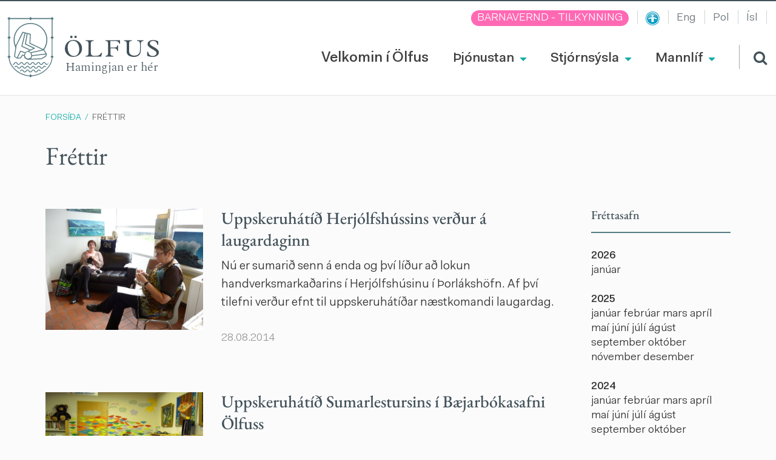

--- FILE ---
content_type: text/html; charset=UTF-8
request_url: https://www.olfus.is/is/frettir/archive/2014/8
body_size: 14219
content:

<!DOCTYPE html>
<!--
		Stefna ehf. - Moya Vefumsjónarkerfi
		- - - - - - - - - - - - - - - - - -
		http://www.moya.is
		Moya - útgáfa 1.16.2		- - - - - - - - - - - - - - - - - -
-->
<html xmlns="http://www.w3.org/1999/xhtml" lang="is">
<head>
	<meta http-equiv="X-UA-Compatible" content="IE=edge">
	<meta name="viewport" content="width=device-width, initial-scale=1.0">
	<meta charset="UTF-8">
	<meta name="author" content="Sveitarfélagið Ölfus" >
	<meta name="generator" content="Moya 1.16.2" >
	<meta property="og:title" content="Fr&eacute;ttir">
	<meta property="og:image" content="https://www.olfus.is/static/themes/2016/images/og.png?v=1769284609">
	<meta property="og:url" content="https://www.olfus.is/is/frettir/archive/2014/8">
	<meta property="og:site_name" content="Sveitarf&eacute;lagi&eth; &Ouml;lfus">
	<meta property="og:image:width" content="200">
	<meta property="og:image:height" content="200">
	<meta property="og:locale" content="is_IS">
	<meta property="og:type" content="article">

	<title>Fréttir | Sveitarfélagið Ölfus</title>
	<link href="/static/themes/2016/theme.css" rel="stylesheet" media="all" type="text/css"  />
	<link href="/is/feed" rel="alternate" type="application/rss+xml" title="RSS - Fréttir" >
	<link href="/favicon.ico" rel="icon" type="image/x-icon" >
	<link href="/favicon.ico" rel="shortcut icon" type="image/x-icon" >
	
</head>
<body class="news">
	<a href="#main" id="skipToMain">Fara í aðalefni</a>
	<a id="siteTop" class="hide">&nbsp;</a>
	
	<div id="fb-root"></div>
    <script>(function(d, s, id) {
            var js, fjs = d.getElementsByTagName(s)[0];
            if (d.getElementById(id)) return;
            js = d.createElement(s); js.id = id;
            js.src = "//connect.facebook.net/is_IS/sdk.js#xfbml=1&version=v2.0";
            fjs.parentNode.insertBefore(js, fjs);
        }(document, 'script', 'facebook-jssdk'));
    </script>

	<div id="page">

		
		<div id="pageContainer">
			<div id="header">
				<div class="contentWrap">
					<div class="logo">
						<a href="/is">
							<svg xmlns="http://www.w3.org/2000/svg" xmlns:xlink="http://www.w3.org/1999/xlink" version="1.1" x="0" y="0" viewBox="0 0 80.3 105" xml:space="preserve"><style type="text/css">.st0{fill:#FFFFFF;}.st1{fill:#557a82;}.st2{clip-path:url(#SVGID_1_);fill:#557a82;}</style><path class="st0" d="M65.1 92c-6.6 5.5-14.8 8.9-22.9 9.4l-2.1-2.1 -2.1 2.1c-8.1-0.5-16.4-3.9-22.9-9.4C8.2 86.2 4.2 78.9 3.6 71.2l2.1-2.1 -2.2-2.2V38l2.2-2.2 -2.2-2.2V5.1l1.4-1.4H38l2.1 2.1 2.1-2.1h33.2L76.7 5v25.2l-2.1 2.1 2.1 2.1v32.5l-2.1 2.1 2.1 2.1C76 78.8 72 86.2 65.1 92"/><path class="st1" d="M39.9 10.5c-16.1 0-29.2 13.1-29.2 29.2 0 16.1 13.1 29.2 29.2 29.2 16.1 0 29.2-13.1 29.2-29.2C69.1 23.6 56 10.5 39.9 10.5M39.9 67.1c-15.2 0-27.5-12.3-27.5-27.5s12.3-27.5 27.5-27.5 27.5 12.3 27.5 27.5S55.1 67.1 39.9 67.1"/><polygon class="st0" points="27.1 26.6 40.3 30 39.4 45.7 63.4 57.1 68 64.1 67.1 67.8 59.4 72.5 35.7 73.4 31.1 70.9 29.9 66.9 26.8 66 23.1 71.2 17.3 71.5 13 68.5 15.7 49.7 "/><path class="st1" d="M68.3 64l-4.9-7.5L39.6 45.2l0.9-15.8 -14.4-3.7 -11.8 24 -2.8 19 4.9 3.5L23 72l3.6-5.1 2.2 0.7 1.2 3.9 5.2 2.8 23.9-1 8.1-4.9L68.3 64zM65.9 67.4l-7.3 4.4 -0.1 0 -23.2 0.9 -4.2-2.2 -1.3-4.1 -4-1.2 -3.8 5.4 -5.2 0.3 -3.7-2.7 2.6-17.9L27 27.5l12 3.1 -0.9 15.6 24.3 11.5 4.3 6.6L65.9 67.4z"/><path class="st1" d="M41.3 61.5l-5.8-2.7 -4.9 2.4 -2.1 5.7 1.4 4.5 5.2 2.8 6.5-2.4 1.4-4.6L41.3 61.5zM40.4 70.6l-5.2 1.9 -4-2.2 -1.1-3.5 1.6-4.8 3.7-1.8 4.6 2.1 1.4 4.7L40.4 70.6z"/><polygon class="st1" points="30.2 62.6 30.6 61.1 22.2 58.6 16.2 70.8 17.6 71.4 23 60.4 "/><polygon class="st1" points="48.3 54.3 32 46.5 34.9 29.4 33.4 29.1 30.3 47.4 44.8 54.4 35.5 58.8 36.2 60.1 "/><polygon class="st1" points="25.9 50.5 31.2 28.5 29.7 28.1 24.1 51.4 38.7 57.9 40.3 56.9 "/><polygon class="st1" points="62.6 57.9 62.2 56.4 40.6 61.2 41.3 62.6 "/><rect x="42.6" y="64.9" transform="matrix(-0.9926 0.121 -0.121 -0.9926 117.2579 124.2513)" class="st1" width="24.5" height="1.5"/><path class="st1" d="M80.3 35.8l-2.1-2.1V5l2.1-2.1L77.4 0l-1.9 1.9H42L40.1 0l-1.9 1.9H4.7L2.8 0 0 2.8l2.1 2.1v28.8L0 35.8l2.1 2.1V67L0 69.1l2.1 2.2c0.6 8 4.8 15.6 11.9 21.7 6.8 5.8 15.4 9.3 23.8 9.8l2.2 2.2 2.2-2.2c8.4-0.5 17-4.1 23.8-9.8 7.1-6 11.3-13.6 11.9-21.6l2.2-2.2 -2.1-2.1v-29L80.3 35.8zM65.1 92c-6.6 5.5-14.8 8.9-22.9 9.4l-2.1-2.1 -2.1 2.1c-8.1-0.5-16.4-3.9-22.9-9.4C8.2 86.2 4.2 78.9 3.6 71.2l2.1-2.1 -2.2-2.2V38l2.2-2.2 -2.2-2.2V5.1l1.4-1.4H38l2.1 2.1 2.1-2.1h33.2L76.7 5v28.7l-2.1 2.1 2.1 2.1v29l-2.1 2.1 2.1 2.1C76 78.8 72 86.2 65.1 92"/><defs><path id="SVGID_23_" d="M5.4 8.5v60.2c0 7.9 3.8 15.5 10.8 21.4 6.6 5.7 15.1 8.9 23.3 8.9 8.2 0 16.7-3.2 23.3-8.9 6.9-5.9 10.8-13.5 10.8-21.4V8.5H5.4z"/></defs><clipPath id="SVGID_1_"><use xlink:href="#SVGID_23_"/></clipPath><path class="st2" d="M83.9 84.8c-1.6 0-2.3 1.1-3 2 -0.6 0.9-1.1 1.5-1.9 1.5 -0.9 0-1.3-0.6-1.9-1.5 -0.7-1-1.4-2-3-2 -1.6 0-2.3 1.1-3 2 -0.6 0.9-1.1 1.5-1.9 1.5 -0.9 0-1.3-0.6-1.9-1.5 -0.7-1-1.4-2-3-2 -1.6 0-2.3 1.1-3 2 -0.6 0.9-1.1 1.5-1.9 1.5 -0.9 0-1.3-0.6-1.9-1.5 -0.7-1-1.4-2-3-2 -1.6 0-2.3 1.1-3 2 -0.6 0.9-1.1 1.5-1.9 1.5 -0.9 0-1.3-0.6-1.9-1.5 -0.7-1-1.4-2-3-2 -1.6 0-2.3 1.1-3 2 -0.6 0.9-1.1 1.5-1.9 1.5 -0.9 0-1.3-0.6-1.9-1.5 -0.7-1-1.4-2-3-2 -1.6 0-2.3 1.1-3 2 -0.6 0.9-1.1 1.5-1.9 1.5 -0.9 0-1.3-0.6-1.9-1.5 -0.7-1-1.4-2-3-2 -1.6 0-2.3 1.1-3 2 -0.6 0.9-1.1 1.5-1.9 1.5 -0.9 0-1.3-0.6-1.9-1.5 -0.7-1-1.4-2-3-2 -1.6 0-2.3 1.1-3 2 -0.6 0.9-1.1 1.5-1.9 1.5 -0.9 0-1.3-0.6-1.9-1.5 -0.7-1-1.4-2-3-2 -1.6 0-2.3 1.1-3 2 -0.6 0.9-1.1 1.5-1.9 1.5 -0.9 0-1.3-0.6-1.9-1.5 -0.7-1-1.4-2-3-2 -0.4 0-0.7 0.3-0.7 0.7 0 0.4 0.3 0.7 0.7 0.7 0.9 0 1.3 0.6 1.9 1.5 0.7 1 1.4 2 3 2 1.6 0 2.3-1.1 3-2 0.6-0.9 1.1-1.5 1.9-1.5 0.9 0 1.3 0.6 1.9 1.5 0.7 1 1.4 2 3 2 1.6 0 2.3-1.1 3-2 0.6-0.9 1.1-1.5 1.9-1.5 0.9 0 1.3 0.6 1.9 1.5 0.7 1 1.4 2 3 2 1.6 0 2.3-1.1 3-2 0.6-0.9 1.1-1.5 1.9-1.5 0.9 0 1.3 0.6 1.9 1.5 0.7 1 1.4 2 3 2 1.6 0 2.3-1.1 3-2 0.6-0.9 1.1-1.5 1.9-1.5 0.9 0 1.3 0.6 1.9 1.5 0.7 1 1.4 2 3 2 1.6 0 2.3-1.1 3-2 0.6-0.9 1.1-1.5 1.9-1.5 0.9 0 1.3 0.6 1.9 1.5 0.7 1 1.4 2 3 2 1.6 0 2.3-1.1 3-2 0.6-0.9 1.1-1.5 1.9-1.5 0.9 0 1.3 0.6 1.9 1.5 0.7 1 1.4 2 3 2 1.6 0 2.3-1.1 3-2 0.6-0.9 1.1-1.5 1.9-1.5 0.9 0 1.3 0.6 1.9 1.5 0.7 1 1.4 2 3 2 1.6 0 2.3-1.1 3-2 0.6-0.9 1.1-1.5 1.9-1.5 0.9 0 1.3 0.6 1.9 1.5 0.7 1 1.4 2 3 2s2.4-1.1 3-2c0.6-0.9 1.1-1.5 1.9-1.5 0.4 0 0.7-0.3 0.7-0.7C84.6 85.1 84.3 84.8 83.9 84.8"/><path class="st2" d="M83.9 91.3c-1.6 0-2.4 1.1-3 2 -0.6 0.9-1.1 1.5-1.9 1.5 -0.9 0-1.3-0.6-1.9-1.5 -0.7-1-1.4-2-3-2 -1.6 0-2.3 1.1-3 2 -0.6 0.9-1.1 1.5-1.9 1.5 -0.9 0-1.3-0.6-1.9-1.5 -0.7-1-1.4-2-3-2 -1.6 0-2.4 1.1-3 2 -0.6 0.9-1.1 1.5-1.9 1.5 -0.9 0-1.3-0.6-1.9-1.5 -0.7-1-1.4-2-3-2 -1.6 0-2.3 1.1-3 2 -0.6 0.9-1.1 1.5-1.9 1.5 -0.9 0-1.3-0.6-1.9-1.5 -0.7-1-1.4-2-3-2 -1.6 0-2.3 1.1-3 2 -0.6 0.9-1.1 1.5-1.9 1.5 -0.9 0-1.3-0.6-1.9-1.5 -0.7-1-1.4-2-3-2 -1.6 0-2.3 1.1-3 2 -0.6 0.9-1.1 1.5-1.9 1.5 -0.9 0-1.3-0.6-1.9-1.5 -0.7-1-1.4-2-3-2 -1.6 0-2.3 1.1-3 2 -0.6 0.9-1.1 1.5-1.9 1.5 -0.9 0-1.3-0.6-1.9-1.5 -0.7-1-1.4-2-3-2 -1.6 0-2.3 1.1-3 2 -0.6 0.9-1.1 1.5-1.9 1.5 -0.9 0-1.3-0.6-1.9-1.5 -0.7-1-1.4-2-3-2 -1.6 0-2.3 1.1-3 2 -0.6 0.9-1.1 1.5-1.9 1.5 -0.9 0-1.3-0.6-1.9-1.5 -0.7-1-1.4-2-3-2 -0.4 0-0.7 0.3-0.7 0.7 0 0.4 0.3 0.7 0.7 0.7 0.9 0 1.3 0.6 1.9 1.5 0.7 1 1.4 2 3 2 1.6 0 2.3-1.1 3-2 0.6-0.9 1.1-1.5 1.9-1.5 0.9 0 1.3 0.6 1.9 1.5 0.7 1 1.4 2 3 2 1.6 0 2.3-1.1 3-2 0.6-0.9 1.1-1.5 1.9-1.5 0.9 0 1.3 0.6 1.9 1.5 0.7 1 1.4 2 3 2 1.6 0 2.3-1.1 3-2 0.6-0.9 1.1-1.5 1.9-1.5 0.9 0 1.3 0.6 1.9 1.5 0.7 1 1.4 2 3 2 1.6 0 2.3-1.1 3-2 0.6-0.9 1.1-1.5 1.9-1.5 0.9 0 1.3 0.6 1.9 1.5 0.7 1 1.4 2 3 2 1.6 0 2.3-1.1 3-2 0.6-0.9 1.1-1.5 1.9-1.5 0.9 0 1.3 0.6 1.9 1.5 0.7 1 1.4 2 3 2 1.6 0 2.3-1.1 3-2 0.6-0.9 1.1-1.5 1.9-1.5 0.9 0 1.3 0.6 1.9 1.5 0.7 1 1.4 2 3 2 1.6 0 2.3-1.1 3-2 0.6-0.9 1.1-1.5 1.9-1.5 0.9 0 1.3 0.6 1.9 1.5 0.7 1 1.4 2 3 2 1.6 0 2.3-1.1 3-2 0.6-0.9 1.1-1.5 1.9-1.5 0.9 0 1.3 0.6 1.9 1.5 0.7 1 1.4 2 3 2s2.4-1.1 3-2c0.6-0.9 1.1-1.5 1.9-1.5 0.4 0 0.7-0.3 0.7-0.7C84.6 91.6 84.3 91.3 83.9 91.3"/><path class="st2" d="M-5.2 79.7c0.9 0 1.3 0.6 1.9 1.5 0.7 1 1.4 2 3 2 1.6 0 2.3-1.1 3-2 0.6-0.9 1.1-1.5 1.9-1.5 0.9 0 1.3 0.6 1.9 1.5 0.7 1 1.4 2 3 2 1.6 0 2.3-1.1 3-2 0.6-0.9 1.1-1.5 1.9-1.5 0.9 0 1.3 0.6 1.9 1.5 0.7 1 1.4 2 3 2 1.6 0 2.3-1.1 3-2 0.6-0.9 1.1-1.5 1.9-1.5 0.9 0 1.3 0.6 1.9 1.5 0.7 1 1.4 2 3 2 1.6 0 2.3-1.1 3-2 0.6-0.9 1.1-1.5 1.9-1.5 0.9 0 1.3 0.6 1.9 1.5 0.7 1 1.4 2 3 2 1.6 0 2.3-1.1 3-2 0.6-0.9 1.1-1.5 1.9-1.5 0.9 0 1.3 0.6 1.9 1.5 0.7 1 1.4 2 3 2 1.6 0 2.3-1.1 3-2 0.6-0.9 1.1-1.5 1.9-1.5 0.9 0 1.3 0.6 1.9 1.5 0.7 1 1.4 2 3 2 1.6 0 2.3-1.1 3-2 0.6-0.9 1.1-1.5 1.9-1.5 0.9 0 1.3 0.6 1.9 1.5 0.7 1 1.4 2 3 2 1.6 0 2.3-1.1 3-2 0.6-0.9 1.1-1.5 1.9-1.5 0.9 0 1.3 0.6 1.9 1.5 0.7 1 1.4 2 3 2 1.6 0 2.3-1.1 3-2 0.6-0.9 1.1-1.5 1.9-1.5 0.4 0 0.7-0.3 0.7-0.7 0-0.4-0.3-0.7-0.7-0.7 -1.6 0-2.4 1.1-3 2 -0.6 0.9-1.1 1.5-1.9 1.5 -0.9 0-1.3-0.6-1.9-1.5 -0.7-1-1.4-2-3-2 -1.6 0-2.3 1.1-3 2 -0.6 0.9-1.1 1.5-1.9 1.5 -0.9 0-1.3-0.6-1.9-1.5 -0.7-1-1.4-2-3-2 -1.6 0-2.4 1.1-3 2 -0.6 0.9-1.1 1.5-1.9 1.5 -0.9 0-1.3-0.6-1.9-1.5 -0.7-1-1.4-2-3-2 -1.6 0-2.3 1.1-3 2 -0.6 0.9-1.1 1.5-1.9 1.5 -0.9 0-1.3-0.6-1.9-1.5 -0.7-1-1.4-2-3-2s-2.3 1.1-3 2c-0.6 0.9-1.1 1.5-1.9 1.5 -0.9 0-1.3-0.6-1.9-1.5 -0.7-1-1.4-2-3-2 -1.6 0-2.3 1.1-3 2 -0.6 0.9-1.1 1.5-1.9 1.5 -0.9 0-1.3-0.6-1.9-1.5 -0.7-1-1.4-2-3-2 -1.6 0-2.3 1.1-3 2 -0.6 0.9-1.1 1.5-1.9 1.5 -0.9 0-1.3-0.6-1.9-1.5 -0.7-1-1.4-2-3-2 -1.6 0-2.3 1.1-3 2 -0.6 0.9-1.1 1.5-1.9 1.5 -0.9 0-1.3-0.6-1.9-1.5 -0.7-1-1.4-2-3-2 -1.6 0-2.3 1.1-3 2 -0.6 0.9-1.1 1.5-1.9 1.5 -0.9 0-1.3-0.6-1.9-1.5 -0.7-1-1.4-2-3-2 -0.4 0-0.7 0.3-0.7 0.7C-5.8 79.4-5.5 79.7-5.2 79.7"/></svg>
<svg xmlns="http://www.w3.org/2000/svg" version="1.1" x="0" y="0" viewBox="0 0 162.4 37" xml:space="preserve"><path class="st0" d="M14.9 7.4C5.1 7.4 0 15.1 0 22.7 0 30.7 6.2 37 14.2 37c8.8 0 15.5-6.3 15.5-14.7C29.7 13.8 23.3 7.4 14.9 7.4zM15.5 35.5c-3.3 0-6-1.6-8-4.6 -1.7-2.7-2.7-6.4-2.7-10.5 0-7.1 3.7-11.6 9.3-11.6 3.4 0 6.2 1.7 8.1 4.8 1.7 2.7 2.7 6.4 2.7 10.3C24.9 30.9 21.1 35.5 15.5 35.5zM18.5 4.1c1.1 0 2.1-0.9 2.1-2.1S19.6 0 18.5 0c-1.1 0-2.1 0.9-2.1 2.1S17.4 4.1 18.5 4.1zM11.2 0c-1.1 0-2.1 0.9-2.1 2.1s0.9 2.1 2.1 2.1 2.1-0.9 2.1-2.1S12.3 0 11.2 0zM62.9 29.8c-2.1 3.7-4.6 5.3-8.4 5.3h-3.8c-4.1 0-5.8-1.7-5.8-5.8V13.4c0-2.1 0.6-4.2 4.8-4.3V7.9H36v1.2c4 0.1 4.8 1.7 4.8 4.4v16.6c0 3.8-0.9 4.8-4.8 5.1v1.3h26.7l1.7-6.7H62.9zM94.4 14h1V7.9H69.9v1.2c3.5 0 4.8 1.3 4.8 4.8v16.8c0 3.1-1.4 4.4-4.5 4.5v1.2h13.7v-1.2c-3.8 0-5.1-1.2-5.1-4.4V22h6.4c3.3 0 4.8 1.4 5.5 4.8H92V16.8h-1.4c-0.4 2.9-1.6 3.8-4.7 3.8h-7.2V9.3h8.4C90.9 9.3 92.5 10.4 94.4 14zM135.9 9.1V7.9h-11.1v1.2c3.6 0.1 5 1.6 5 5.2v11.1c0 6.9-4.9 9.4-9.6 9.4 -5.7 0-9.2-3-9.2-7.9V13.7c0-3.3 1.3-4.6 4.8-4.6V7.9h-13.6v1.2c3.3 0 4.6 1.3 4.6 4.3v14.4c0 6.8 6.4 9.2 12.3 9.2 5.5 0 12.1-2 12.1-11.3v-12C131.4 10.7 132.9 9.2 135.9 9.1zM162.4 29.2c0-1.9-0.7-3.6-2.3-5.1 -1.7-1.7-4.4-3.3-6.8-4.6 -2-1.2-3.9-2.3-5-3.3 -1-1-1.4-1.9-1.4-3 0-2.4 2.4-4.2 5.4-4.2 4.2 0 7.1 2.7 7.5 6.8h1.5v-6c-2.7-1.5-5.9-2.3-8.7-2.3 -5.8 0-9.7 2.9-9.7 7.1 0 1.7 0.6 3.1 1.9 4.4 1.9 1.9 4.3 3.3 6.7 4.7 2.1 1.2 4 2.3 5.3 3.6 1.3 1.3 1.6 2.5 1.6 3.2 0 2.7-2.9 4.9-6.6 4.9 -4.3 0-7-2.5-8-7.3h-1.5v7c2.1 1.1 6.6 2 9.6 2C158.1 37 162.4 33.8 162.4 29.2z"/></svg>
<span class="logoText">
	Hamingjan er hér
</span>							<span class="sr-only">Ölfus</span>
						</a>
					</div>
					<div id="mainmenu">
						<ul class="menu mmLevel1 " id="mmm-5"><li class="ele-velkomin-i-olfus si level1 first ord-1"><a href="/is/velkomin-i-olfus"><span>Velkomin &iacute; &Ouml;lfus</span></a></li><li class="ele-thjonustan si level1 children ord-2"><a href="/is/thjonustan"><span>&THORN;j&oacute;nustan</span></a><ul class="menu mmLevel2 " id="mmm-7"><li class="ele-velferd-og-fjolskylda si level2 children first ord-1"><a href="/is/thjonustan/velferd-og-fjolskylda"><span>Fj&ouml;lskyldu- og fr&aelig;&eth;slusvi&eth;</span></a><ul class="menu mmLevel3 " id="mmm-15"><li class="ele-skolar-og-dagvistun si level3 children first goto ord-1"><a href="/is/thjonustan/velferd-og-fjolskylda/skolar-og-dagvistun"><span>B&ouml;rn og menntun</span></a><ul class="menu mmLevel4 " id="mmm-16"><li class="ele-leikskoli si level4 first ord-1"><a href="/is/thjonustan/velferd-og-fjolskylda/skolar-og-dagvistun/leikskoli"><span>Leiksk&oacute;linn Bergheimar</span></a></li><li class="ele-leikskolinn-hraunheimar si level4 ord-2"><a href="/is/thjonustan/velferd-og-fjolskylda/skolar-og-dagvistun/leikskolinn-hraunheimar"><span>Leiksk&oacute;linn Hraunheimar</span></a></li><li class="ele-grunnskoli si level4 ord-3"><a href="/is/thjonustan/velferd-og-fjolskylda/skolar-og-dagvistun/grunnskoli"><span>Grunnsk&oacute;linn &iacute; &THORN;orl&aacute;ksh&ouml;fn</span></a></li><li class="ele-nemendur-i-dreifbyli-olfuss si level4 ord-4"><a href="/is/thjonustan/velferd-og-fjolskylda/skolar-og-dagvistun/nemendur-i-dreifbyli-olfuss"><span>Nemendur &iacute; dreifb&yacute;li &Ouml;lfuss</span></a></li><li class="ele-tonlistarskoli-arnesinga si level4 ord-5"><a href="/is/thjonustan/velferd-og-fjolskylda/skolar-og-dagvistun/tonlistarskoli-arnesinga"><span>T&oacute;nlistarsk&oacute;li &Aacute;rnesinga</span></a></li><li class="ele-fjolbrautarskoli-sudurlands si level4 last ord-6"><a href="/is/thjonustan/velferd-og-fjolskylda/skolar-og-dagvistun/fjolbrautarskoli-sudurlands"><span>Fj&ouml;lbrautarsk&oacute;li Su&eth;urlands</span></a></li></ul></li><li class="ele-skolathjonusta si level3 ord-2"><a href="/is/thjonustan/velferd-og-fjolskylda/skolathjonusta"><span>Sk&oacute;la&thorn;j&oacute;nusta</span></a></li><li class="ele-fristund si level3 ord-3"><a href="/is/thjonustan/velferd-og-fjolskylda/fristund"><span>Fr&iacute;stundin Brosb&aelig;r</span></a></li><li class="ele-sumarnamskeid-2024 si level3 ord-4"><a href="/is/thjonustan/velferd-og-fjolskylda/sumarnamskeid-2024"><span>Fr&iacute;stund - sumarn&aacute;mskei&eth;</span></a></li><li class="ele-farsaeld-barna-i-olfusi si level3 children ord-5"><a href="/is/thjonustan/velferd-og-fjolskylda/farsaeld-barna-i-olfusi"><span>Fars&aelig;ld barna &iacute; &Ouml;lfusi</span></a><ul class="menu mmLevel4 " id="mmm-428"><li class="ele-thjonusta-fyrir-born-0-1-ars si level4 first last ord-1"><a href="/is/thjonustan/velferd-og-fjolskylda/farsaeld-barna-i-olfusi/thjonusta-fyrir-born-0-1-ars"><span>&THORN;j&oacute;nusta fyrir b&ouml;rn 0 - 1 &aacute;rs</span></a></li></ul></li><li class="ele-heimili-og-skoli-landsamtok-foreldra si level3 ord-6"><a href="/is/thjonustan/velferd-og-fjolskylda/heimili-og-skoli-landsamtok-foreldra"><span>Heimili og sk&oacute;li - landssamt&ouml;k foreldra</span></a></li><li class="ele-foreldragreidslur-heimgreidslur-vegna-barna-i-olfusi si level3 ord-7"><a href="/is/thjonustan/velferd-og-fjolskylda/foreldragreidslur-heimgreidslur-vegna-barna-i-olfusi"><span>Foreldragrei&eth;slur/heimgrei&eth;slur</span></a></li><li class="ele-dagforeldrar si level3 ord-8"><a href="/is/thjonustan/velferd-og-fjolskylda/dagforeldrar"><span>Dagforeldrar</span></a></li><li class="ele-umferdaroryggi-barna si level3 ord-9"><a href="/is/thjonustan/velferd-og-fjolskylda/umferdaroryggi-barna"><span>Umfer&eth;ar&ouml;ryggi barna</span></a></li><li class="ele-aldradir si level3 children ord-10"><a href="/is/thjonustan/velferd-og-fjolskylda/aldradir"><span>Eldri borgarar</span></a><ul class="menu mmLevel4 " id="mmm-36"><li class="ele-egilsbraut-9-dagdvol si level4 first ord-1"><a href="/is/thjonustan/velferd-og-fjolskylda/aldradir/egilsbraut-9-dagdvol"><span>Dagdv&ouml;l fyrir aldra&eth;a - Egilsbraut 9 </span></a></li><li class="ele-tomstundastarf-aldradra si level4 ord-2"><a href="/is/thjonustan/velferd-og-fjolskylda/aldradir/tomstundastarf-aldradra"><span>Virkni og vell&iacute;&eth;an - heilsuefling</span></a></li><li class="ele-skraning-nyrra-felaga-i-felag-eldri-borgara-i-olfusi si level4 ord-3"><a href="/is/thjonustan/velferd-og-fjolskylda/aldradir/skraning-nyrra-felaga-i-felag-eldri-borgara-i-olfusi"><span>F&eacute;lag eldri borgara &iacute; &Ouml;lfusi - skr&aacute;ning n&yacute;rra f&eacute;laga</span></a></li><li class="ele-stundaskra-2024-2025 si level4 last ord-4"><a href="/is/thjonustan/velferd-og-fjolskylda/aldradir/stundaskra-2024-2025"><span>Stundaskr&aacute; 2025-2026</span></a></li></ul></li><li class="ele-born-og-unglingar si level3 children ord-11"><a href="/is/thjonustan/velferd-og-fjolskylda/born-og-unglingar"><span>&Iacute;&thorn;r&oacute;tta- og fr&iacute;stundastarf</span></a><ul class="menu mmLevel4 " id="mmm-37"><li class="ele-utivistartimi-barna-og-unglinga si level4 first ord-1"><a href="/is/thjonustan/velferd-og-fjolskylda/born-og-unglingar/utivistartimi-barna-og-unglinga"><span>&Uacute;tivistart&iacute;mi barna og unglinga</span></a></li><li class="ele-fristundastyrkir-barna-og-unglinga si level4 ord-2"><a href="/is/thjonustan/velferd-og-fjolskylda/born-og-unglingar/fristundastyrkir-barna-og-unglinga"><span>Fr&iacute;stundastyrkir barna og unglinga</span></a></li><li class="ele-svitan-felagsmidstod si level4 last ord-3"><a href="/is/thjonustan/velferd-og-fjolskylda/born-og-unglingar/svitan-felagsmidstod"><span>Sv&iacute;tan f&eacute;lagsmi&eth;st&ouml;&eth;</span></a></li></ul></li><li class="ele-lydheilsa-i-olfusi si level3 last ord-12"><a href="/is/thjonustan/velferd-og-fjolskylda/lydheilsa-i-olfusi"><span>L&yacute;&eth;heilsa &iacute; &Ouml;lfusi</span></a></li></ul></li><li class="ele-tomstundastarf si level2 children ord-2"><a href="/is/thjonustan/tomstundastarf"><span>&Iacute;&thorn;r&oacute;ttir og t&oacute;mstundir</span></a><ul class="menu mmLevel3 " id="mmm-19"><li class="ele-afthreying-og-utivist si level3 children first ord-1"><a href="/is/thjonustan/tomstundastarf/afthreying-og-utivist"><span>Af&thorn;reying og &uacute;tivist</span></a><ul class="menu mmLevel4 " id="mmm-356"><li class="ele-frisbigolf si level4 first ord-1"><a href="/is/thjonustan/tomstundastarf/afthreying-og-utivist/frisbigolf"><span>Frisb&iacute;golf</span></a></li><li class="ele-golfklubbur-thorlakshafnar si level4 ord-2"><a href="/is/thjonustan/tomstundastarf/afthreying-og-utivist/golfklubbur-thorlakshafnar"><span>Golfkl&uacute;bbur &THORN;orl&aacute;kshafnar</span></a></li><li class="ele-akstursithrottabraut si level4 ord-3"><a href="/is/thjonustan/tomstundastarf/afthreying-og-utivist/akstursithrottabraut"><span>Aksturs&iacute;&thorn;r&oacute;ttabraut</span></a></li><li class="ele-fjallahjolagardur si level4 ord-4"><a href="/is/thjonustan/tomstundastarf/afthreying-og-utivist/fjallahjolagardur"><span>Fjallahj&oacute;lagar&eth;ur</span></a></li><li class="ele-heilsustigur si level4 children last goto ord-5"><a href="/is/thjonustan/tomstundastarf/afthreying-og-utivist/heilsustigur"><span>Heilsust&iacute;gur</span></a><ul class="menu mmLevel5 " id="mmm-429"><li class="ele-heilsustigur si level5 first last ord-1"><a href="/is/thjonustan/tomstundastarf/afthreying-og-utivist/heilsustigur/heilsustigur"><span>Heilsust&iacute;gur</span></a></li></ul></li></ul></li><li class="ele-fristundastyrkir si level3 ord-2"><a href="/is/thjonustan/tomstundastarf/fristundastyrkir"><span>Fr&iacute;stundastyrkir barna og unglinga</span></a></li><li class="ele-fristundastyrkur si level3 ord-3"><a href="/is/thjonustan/tomstundastarf/fristundastyrkur"><span>Fr&iacute;stundastyrkur - ums&oacute;knir</span></a></li><li class="ele-sundlaug-thorlakshafnar si level3 ord-4"><a href="/is/thjonustan/tomstundastarf/sundlaug-thorlakshafnar"><span>&Iacute;&thorn;r&oacute;ttami&eth;st&ouml;&eth; &THORN;orl&aacute;kshafnar</span></a></li><li class="ele-felog-og-samtok si level3 ord-5"><a href="/is/thjonustan/tomstundastarf/felog-og-samtok"><span>&Iacute;&thorn;r&oacute;tta- og t&oacute;mstundaf&eacute;l&ouml;g</span></a></li><li class="ele-voktun-i-olfusi si level3 last ord-6"><a href="/is/thjonustan/tomstundastarf/voktun-i-olfusi"><span>V&ouml;ktun &iacute; &Ouml;lfusi</span></a></li></ul></li><li class="ele-velferdarthjonusta si level2 children ord-3"><a href="/is/thjonustan/velferdarthjonusta"><span>Velfer&eth;ar&thorn;j&oacute;nusta </span></a><ul class="menu mmLevel3 " id="mmm-490"><li class="ele-barnavernd-olfuss si level3 children first ord-1"><a href="/is/thjonustan/velferdarthjonusta/barnavernd-olfuss"><span>Barnavernd &Ouml;lfuss</span></a><ul class="menu mmLevel4 " id="mmm-426"><li class="ele-tilkynning-til-barnaverndar si level4 first last ord-1"><a href="/is/thjonustan/velferdarthjonusta/barnavernd-olfuss/tilkynning-til-barnaverndar"><span>Tilkynning til barnaverndar</span></a></li></ul></li><li class="ele-fjarhagsadstod si level3 children ord-2"><a href="/is/thjonustan/velferdarthjonusta/fjarhagsadstod"><span>Fj&aacute;rhagsa&eth;sto&eth;</span></a><ul class="menu mmLevel4 " id="mmm-40"><li class="ele-husaleigubaetur si level4 first ord-1"><a href="/is/thjonustan/velferdarthjonusta/fjarhagsadstod/husaleigubaetur"><span>H&uacute;sn&aelig;&eth;isb&aelig;tur</span></a></li><li class="ele-felagslegt-husnaedi si level4 last ord-2"><a href="/is/thjonustan/velferdarthjonusta/fjarhagsadstod/felagslegt-husnaedi"><span>F&eacute;lagslegt h&uacute;sn&aelig;&eth;i</span></a></li></ul></li><li class="ele-felagsleg-heimathjonusta si level3 ord-3"><a href="/is/thjonustan/velferdarthjonusta/felagsleg-heimathjonusta"><span>Heima&thorn;j&oacute;nusta</span></a></li><li class="ele-thjonusta-fyrir-fatlada-einstaklinga si level3 children ord-4"><a href="/is/thjonustan/velferdarthjonusta/thjonusta-fyrir-fatlada-einstaklinga"><span>M&aacute;lefni fatla&eth;ra</span></a><ul class="menu mmLevel4 " id="mmm-38"><li class="ele-bergrisinn-bs si level4 first last ord-1"><a href="https://www.olfus.is/is/stjornsysla/samstarfsverkefni/bergrisinn-bs"><span>Bergrisinn bs</span></a></li></ul></li><li class="ele-viss-vinnu-og-haefingarstod si level3 ord-5"><a href="/is/thjonustan/velferdarthjonusta/viss-vinnu-og-haefingarstod"><span>VISS vinnu- og h&aelig;fingarst&ouml;&eth;</span></a></li><li class="ele-thjonustuibudir-selvogsbraut-1 si level3 ord-6"><a href="/is/thjonustan/velferdarthjonusta/thjonustuibudir-selvogsbraut-1"><span>&THORN;j&oacute;nustu&iacute;b&uacute;&eth;ir Selvogsbraut 1</span></a></li><li class="ele-heilbrigdisthjonusta si level3 last ord-7"><a href="/is/thjonustan/velferdarthjonusta/heilbrigdisthjonusta"><span>Heilbrig&eth;is&thorn;j&oacute;nusta</span></a></li></ul></li><li class="ele-byggingarmal si level2 children ord-4"><a href="/is/thjonustan/byggingarmal"><span>Skipulags- og byggingarm&aacute;l</span></a><ul class="menu mmLevel3 " id="mmm-55"><li class="ele-byggingarmal si level3 children first ord-1"><a href="https://www.olfus.is/is/thjonustan/byggingarmal"><span>Byggingarm&aacute;l</span></a><ul class="menu mmLevel4 " id="mmm-364"><li class="ele-byggingarleyfi si level4 first ord-1"><a href="/is/thjonustan/byggingarmal/byggingarmal/byggingarleyfi"><span>Byggingarleyfi</span></a></li><li class="ele-fokheldisuttekt si level4 ord-2"><a href="/is/thjonustan/byggingarmal/byggingarmal/fokheldisuttekt"><span>Fokheldis&uacute;ttekt</span></a></li><li class="ele-oryggisuttekt si level4 ord-3"><a href="/is/thjonustan/byggingarmal/byggingarmal/oryggisuttekt"><span>&Ouml;ryggis&uacute;ttekt</span></a></li><li class="ele-lokauttekt si level4 last ord-4"><a href="/is/thjonustan/byggingarmal/byggingarmal/lokauttekt"><span>Loka&uacute;ttekt</span></a></li></ul></li><li class="ele-eignaskiptayfirlysing si level3 ord-2"><a href="/is/thjonustan/byggingarmal/eignaskiptayfirlysing"><span>Eignaskiptayfirl&yacute;sing</span></a></li><li class="ele-framkvaemdaleyfi si level3 ord-3"><a href="/is/thjonustan/byggingarmal/framkvaemdaleyfi"><span>Framkv&aelig;mdaleyfi</span></a></li><li class="ele-smahysi si level3 ord-4"><a href="/is/thjonustan/byggingarmal/smahysi"><span>Sm&aacute;h&yacute;si</span></a></li><li class="ele-skipulagsmal si level3 children ord-5"><a href="https://www.olfus.is/is/thjonustan/byggingarmal"><span>Skipulagsm&aacute;l</span></a><ul class="menu mmLevel4 " id="mmm-365"><li class="ele-adalskipulag si level4 first ord-1"><a href="/is/thjonustan/byggingarmal/skipulagsmal/adalskipulag"><span>A&eth;alskipulag</span></a></li><li class="ele-deiliskipulag si level4 ord-2"><a href="/is/thjonustan/byggingarmal/skipulagsmal/deiliskipulag"><span>Deiliskipulag</span></a></li><li class="ele-skipulag-i-kynningu si level4 children ord-3"><a href="/is/thjonustan/byggingarmal/skipulagsmal/skipulag-i-kynningu"><span>Skipulag &iacute; kynningu</span></a><ul class="menu mmLevel5 " id="mmm-64"><li class="ele-eldri-skipulog-i-kynningu si level5 first last ord-1"><a href="/is/thjonustan/byggingarmal/skipulagsmal/skipulag-i-kynningu/eldri-skipulog-i-kynningu"><span>Eldri skipul&ouml;g &iacute; kynningu</span></a></li></ul></li><li class="ele-upplysingar-um-fyrstu-skref-skipulags si level4 ord-4"><a href="/is/thjonustan/byggingarmal/skipulagsmal/upplysingar-um-fyrstu-skref-skipulags"><span>Uppl&yacute;singar um fyrstu skref skipulags</span></a></li><li class="ele-lausar-lodir si level4 last ord-5"><a href="/is/thjonustan/byggingarmal/skipulagsmal/lausar-lodir"><span>Lausar l&oacute;&eth;ir og hagn&yacute;tar uppl&yacute;singar fyrir n&yacute;ja &iacute;b&uacute;a</span></a></li></ul></li><li class="ele-teikningavefur si level3 children ord-6"><a href="https://www.map.is/olfus/"><span>Teikningavefur</span></a><ul class="menu mmLevel4 " id="mmm-363"><li class="ele-leidbeiningar si level4 first last ord-1"><a href="https://www.olfus.is/is/frettir/nyr-teikningavefur-tekinn-i-notkun?fbclid=IwAR3hCE23vx-JrYzSnFVeJdcV1EdUh6yr9jo2K15aKEPe_XroMdmsIVRY74o"><span>Lei&eth;beiningar</span></a></li></ul></li><li class="ele-taeknilysing-fyrir-ny-hverfi-i-sveitarfelaginu-olfusi si level3 last ord-7"><a href="/is/thjonustan/byggingarmal/taeknilysing-fyrir-ny-hverfi-i-sveitarfelaginu-olfusi"><span>T&aelig;knil&yacute;sing fyrir n&yacute; hverfi &iacute; Sveitarf&eacute;laginu &Ouml;lfusi</span></a></li></ul></li><li class="ele-umhverfismal si level2 children ord-5"><a href="/is/thjonustan/umhverfismal"><span>Umhverfis-, framkv&aelig;mda- og veitum&aacute;l</span></a><ul class="menu mmLevel3 " id="mmm-57"><li class="ele-dyrahald si level3 first ord-1"><a href="/is/thjonustan/umhverfismal/dyrahald"><span>D&yacute;rahald</span></a></li><li class="ele-samgongur si level3 ord-2"><a href="/is/thjonustan/umhverfismal/samgongur"><span>Samg&ouml;ngur</span></a></li><li class="ele-snjomokstur si level3 ord-3"><a href="/is/thjonustan/umhverfismal/snjomokstur"><span>Snj&oacute;mokstur</span></a></li><li class="ele-sorphirda si level3 ord-4"><a href="/is/thjonustan/umhverfismal/sorphirda"><span>Sorphir&eth;a og endurvinnsla</span></a></li><li class="ele-umhverfis-sudurland si level3 ord-5"><a href="/is/thjonustan/umhverfismal/umhverfis-sudurland"><span>Umhverfis Su&eth;urland</span></a></li><li class="ele-uppgraedslusjodur si level3 ord-6"><a href="/is/thjonustan/umhverfismal/uppgraedslusjodur"><span>Uppgr&aelig;&eth;slusj&oacute;&eth;ur</span></a></li><li class="ele-vinnuskoli si level3 ord-7"><a href="/is/thjonustan/umhverfismal/vinnuskoli"><span>Vinnusk&oacute;li</span></a></li><li class="ele-thjonustumidstod si level3 ord-8"><a href="/is/thjonustan/umhverfismal/thjonustumidstod"><span>&THORN;j&oacute;nustumi&eth;st&ouml;&eth;</span></a></li><li class="ele-loftgaedamaelir si level3 last ord-9"><a href="/is/thjonustan/umhverfismal/loftgaedamaelir"><span>Loftg&aelig;&eth;am&aelig;lir</span></a></li></ul></li><li class="ele-hofnin si level2 children last ord-6"><a href="/is/thjonustan/hofnin"><span>H&ouml;fnin</span></a><ul class="menu mmLevel3 " id="mmm-58"><li class="ele-ferjuflutningar si level3 first ord-1"><a href="/is/thjonustan/hofnin/ferjuflutningar"><span>Ferjuflutningar til og fr&aacute; &THORN;orl&aacute;ksh&ouml;fn</span></a></li><li class="ele-gjaldskra si level3 ord-2"><a href="/is/thjonustan/hofnin/gjaldskra"><span>Hafnargj&ouml;ld</span></a></li><li class="ele-hafnarthjonusta si level3 ord-3"><a href="/is/thjonustan/hofnin/hafnarthjonusta"><span>Hafnar&thorn;j&oacute;nusta</span></a></li><li class="ele-harbour-facilities si level3 ord-4"><a href="/is/thjonustan/hofnin/harbour-facilities"><span>Harbour facilities</span></a></li><li class="ele-hofnin si level3 ord-5"><a href="/is/thjonustan/hofnin/hofnin"><span>H&ouml;fnin</span></a></li><li class="ele-staekkun-hafnarinnar si level3 ord-6"><a href="/is/thjonustan/hofnin/staekkun-hafnarinnar"><span>St&aelig;kkun hafnarinnar</span></a></li><li class="ele-voktun-i-olfusi si level3 ord-7"><a href="/is/thjonustan/hofnin/voktun-i-olfusi"><span>V&ouml;ktun &iacute; &Ouml;lfusi</span></a></li><li class="ele-wwwthorlakshofnis si level3 last ord-8"><a href="/is/thjonustan/hofnin/hofnin" target="_blank"><span>&THORN;orl&aacute;ksh&ouml;fn - framt&iacute;&eth;arsta&eth;setning fyrir &thorn;itt fyrirt&aelig;ki</span></a></li></ul></li></ul></li><li class="ele-stjornsysla si level1 children ord-3"><a href="/is/stjornsysla"><span>Stj&oacute;rns&yacute;sla</span></a><ul class="menu mmLevel2 " id="mmm-8"><li class="ele-stjornkerfi si level2 children first ord-1"><a href="/is/stjornsysla/stjornkerfi"><span>Stj&oacute;rnkerfi</span></a><ul class="menu mmLevel3 " id="mmm-85"><li class="ele-baejarstjori si level3 first ord-1"><a href="/is/stjornsysla/stjornkerfi/baejarstjori"><span>B&aelig;jarstj&oacute;ri</span></a></li><li class="ele-baejarstjorn si level3 ord-2"><a href="/is/stjornsysla/stjornkerfi/baejarstjorn"><span>B&aelig;jarstj&oacute;rn</span></a></li><li class="ele-fundargerdir si level3 ord-3"><a href="/is/stjornsysla/stjornkerfi/fundargerdir"><span>Fundarger&eth;ir</span></a></li><li class="ele-rad-og-nefndir si level3 children last ord-4"><a href="/is/stjornsysla/stjornkerfi/rad-og-nefndir"><span>R&aacute;&eth; og nefndir</span></a><ul class="menu mmLevel4 " id="mmm-59"><li class="ele-baejarrad si level4 first ord-1"><a href="/is/stjornsysla/stjornkerfi/rad-og-nefndir/baejarrad"><span>B&aelig;jarr&aacute;&eth;</span></a></li><li class="ele-almannavarnarnefnd-arnessyslu si level4 ord-2"><a href="/is/stjornsysla/stjornkerfi/rad-og-nefndir/almannavarnarnefnd-arnessyslu"><span>Almannavarnarnefnd &Aacute;rness&yacute;slu</span></a></li><li class="ele-dreifbylisnefnd si level4 ord-3"><a href="/is/stjornsysla/stjornkerfi/rad-og-nefndir/dreifbylisnefnd"><span>Dreifb&yacute;lisnefnd</span></a></li><li class="ele-fjallskilanefnd si level4 children ord-4"><a href="/is/stjornsysla/stjornkerfi/rad-og-nefndir/fjallskilanefnd"><span>Fjallskilanefnd</span></a><ul class="menu mmLevel5 " id="mmm-98"><li class="ele-fundargerdir-fjallskilanefndar si level5 first last ord-1"><a href="/is/stjornsysla/stjornkerfi/rad-og-nefndir/fjallskilanefnd/fundargerdir-fjallskilanefndar"><span>Fundarger&eth;ir fjallskilanefndar</span></a></li></ul></li><li class="ele-fraedslunefnd si level4 children ord-5"><a href="/is/stjornsysla/stjornkerfi/rad-og-nefndir/fraedslunefnd"><span>Fj&ouml;lskyldu- og fr&aelig;&eth;slunefnd</span></a><ul class="menu mmLevel5 " id="mmm-99"><li class="ele-skolathjonusta si level5 first last ord-1"><a href="/is/stjornsysla/stjornkerfi/rad-og-nefndir/fraedslunefnd/skolathjonusta"><span>Sk&oacute;la&thorn;j&oacute;nusta</span></a></li></ul></li><li class="ele-framkvaemda-og-hafnarnefnd si level4 ord-6"><a href="/is/stjornsysla/stjornkerfi/rad-og-nefndir/framkvaemda-og-hafnarnefnd"><span>Framkv&aelig;mda- og hafnarnefnd</span></a></li><li class="ele-heradsnefnd-arnesinga si level4 ord-7"><a href="/is/stjornsysla/stjornkerfi/rad-og-nefndir/heradsnefnd-arnesinga"><span>H&eacute;ra&eth;snefnd &Aacute;rnesinga</span></a></li><li class="ele-ithrotta-og-tomstundanefnd si level4 ord-8"><a href="/is/stjornsysla/stjornkerfi/rad-og-nefndir/ithrotta-og-tomstundanefnd"><span>&Iacute;&thorn;r&oacute;tta- og t&oacute;mstundanefnd</span></a></li><li class="ele-kjorstjorn si level4 ord-9"><a href="/is/stjornsysla/stjornkerfi/rad-og-nefndir/kjorstjorn"><span>Kj&ouml;rstj&oacute;rn</span></a></li><li class="ele-skipulags-og-umhverfisnefnd si level4 ord-10"><a href="/is/stjornsysla/stjornkerfi/rad-og-nefndir/skipulags-og-umhverfisnefnd"><span>Skipulags- og umhverfisnefnd</span></a></li><li class="ele-skolanefnd-hveragerdis-og-olfuss si level4 ord-11"><a href="/is/stjornsysla/stjornkerfi/rad-og-nefndir/skolanefnd-hveragerdis-og-olfuss"><span>Sk&oacute;lanefnd Hverager&eth;is og &Ouml;lfuss</span></a></li><li class="ele-ungmennarad si level4 children ord-12"><a href="/is/stjornsysla/stjornkerfi/rad-og-nefndir/ungmennarad"><span>Ungmennar&aacute;&eth;</span></a><ul class="menu mmLevel5 " id="mmm-109"><li class="ele-fundargerdir-ungmennarads si level5 first last ord-1"><a href="/is/stjornsysla/stjornkerfi/rad-og-nefndir/ungmennarad/fundargerdir-ungmennarads"><span>Fundarger&eth;ir Ungmennar&aacute;&eth;s</span></a></li></ul></li><li class="ele-oldungarad si level4 ord-13"><a href="/is/stjornsysla/stjornkerfi/rad-og-nefndir/oldungarad"><span>&Ouml;ldungar&aacute;&eth;</span></a></li><li class="ele-vatnsveita-olfuss-stjorn si level4 last ord-14"><a href="/is/stjornsysla/stjornkerfi/rad-og-nefndir/vatnsveita-olfuss-stjorn"><span>Vatnsveita &Ouml;lfuss - stj&oacute;rn</span></a></li></ul></li></ul></li><li class="ele-stjornskipulag si level2 children ord-2"><a href="/is/stjornsysla/stjornskipulag"><span>Stj&oacute;rnskipulag</span></a><ul class="menu mmLevel3 " id="mmm-86"><li class="ele-stjornsyslusvid si level3 first ord-1"><a href="/is/stjornsysla/stjornskipulag/stjornsyslusvid"><span>Fj&aacute;rm&aacute;la- og stj&oacute;rns&yacute;slusvi&eth;</span></a></li><li class="ele-fraedslusvid si level3 children ord-2"><a href="/is/stjornsysla/stjornskipulag/fraedslusvid"><span>Fj&ouml;lskyldu- og fr&aelig;&eth;slusvi&eth;</span></a><ul class="menu mmLevel4 " id="mmm-89"><li class="ele-felagsthjonustusvid si level4 first ord-1"><a href="/is/stjornsysla/stjornskipulag/fraedslusvid/felagsthjonustusvid"><span>Velfer&eth;ar&thorn;j&oacute;nusta</span></a></li><li class="ele-skolathjonusta si level4 last ord-2"><a href="/is/stjornsysla/stjornskipulag/fraedslusvid/skolathjonusta"><span>Sk&oacute;la&thorn;j&oacute;nusta</span></a></li></ul></li><li class="ele-umhverfis-framkvaemda-og-veitusvid si level3 children ord-3"><a href="/is/stjornsysla/stjornskipulag/umhverfis-framkvaemda-og-veitusvid"><span>Umhverfis- og framkv&aelig;mdasvi&eth;</span></a><ul class="menu mmLevel4 " id="mmm-261"><li class="ele-skipulags-byggingar-og-umhverfissvid si level4 first last ord-1"><a href="/is/stjornsysla/stjornskipulag/umhverfis-framkvaemda-og-veitusvid/skipulags-byggingar-og-umhverfissvid"><span>Skipulags-og byggingarm&aacute;l</span></a></li></ul></li><li class="ele-stjornskipulag si level3 last ord-4"><a href="/is/stjornsysla/stjornskipulag/stjornskipulag"><span>Stj&oacute;rnskipulag</span></a></li></ul></li><li class="ele-fjarmal-og-rekstur si level2 children ord-3"><a href="/is/stjornsysla/fjarmal-og-rekstur"><span>Fj&aacute;rm&aacute;l og rekstur</span></a><ul class="menu mmLevel3 " id="mmm-79"><li class="ele-arsreikningar si level3 children first ord-1"><a href="/is/stjornsysla/fjarmal-og-rekstur/arsreikningar"><span>&Aacute;rsreikningar</span></a><ul class="menu mmLevel4 " id="mmm-81"><li class="ele-arsreikningar-2025 si level4 first ord-1"><a href="/is/stjornsysla/fjarmal-og-rekstur/arsreikningar/arsreikningar-2025"><span>&Aacute;rsreikningar 2024</span></a></li><li class="ele-arsreikningar-2024 si level4 ord-2"><a href="/is/stjornsysla/fjarmal-og-rekstur/arsreikningar/arsreikningar-2024"><span>&Aacute;rsreikningar 2023</span></a></li><li class="ele-arsreikningar-2023 si level4 ord-3"><a href="/is/stjornsysla/fjarmal-og-rekstur/arsreikningar/arsreikningar-2023"><span>&Aacute;rsreikningar 2022</span></a></li><li class="ele-arsreikningar-2022 si level4 ord-4"><a href="/is/stjornsysla/fjarmal-og-rekstur/arsreikningar/arsreikningar-2022"><span>&Aacute;rsreikningar 2021</span></a></li><li class="ele-arsreikningar-2020 si level4 ord-5"><a href="/is/stjornsysla/fjarmal-og-rekstur/arsreikningar/arsreikningar-2020"><span>&Aacute;rsreikningar 2020</span></a></li><li class="ele-arsreikningar-2019 si level4 ord-6"><a href="/is/stjornsysla/fjarmal-og-rekstur/arsreikningar/arsreikningar-2019"><span>&Aacute;rsreikningar 2019</span></a></li><li class="ele-veftre-1 si level4 ord-7"><a href="/is/stjornsysla/fjarmal-og-rekstur/arsreikningar/veftre-1"><span>&Aacute;rsreikningar 2018</span></a></li><li class="ele-veftre si level4 ord-8"><a href="/is/stjornsysla/fjarmal-og-rekstur/arsreikningar/veftre"><span>&Aacute;rsreikningar 2017</span></a></li><li class="ele-arsreikningar-2016 si level4 ord-9"><a href="/is/stjornsysla/fjarmal-og-rekstur/arsreikningar/arsreikningar-2016"><span>&Aacute;rsreikningar 2016</span></a></li><li class="ele-arsreikningar-2015 si level4 ord-10"><a href="/is/stjornsysla/fjarmal-og-rekstur/arsreikningar/arsreikningar-2015"><span>&Aacute;rsreikningar 2015</span></a></li><li class="ele-arsreikningar-2014 si level4 ord-11"><a href="/is/stjornsysla/fjarmal-og-rekstur/arsreikningar/arsreikningar-2014"><span>&Aacute;rsreikningar 2014</span></a></li><li class="ele-arsreikningar-2013 si level4 ord-12"><a href="/is/stjornsysla/fjarmal-og-rekstur/arsreikningar/arsreikningar-2013"><span>&Aacute;rsreikningar 2013</span></a></li><li class="ele-arsreikningar-2012 si level4 ord-13"><a href="/is/stjornsysla/fjarmal-og-rekstur/arsreikningar/arsreikningar-2012"><span>&Aacute;rsreikningar 2012</span></a></li><li class="ele-arsreikningar-2011 si level4 ord-14"><a href="/is/stjornsysla/fjarmal-og-rekstur/arsreikningar/arsreikningar-2011"><span>&Aacute;rsreikningar 2011</span></a></li><li class="ele-arsreikningar-2010 si level4 ord-15"><a href="/is/stjornsysla/fjarmal-og-rekstur/arsreikningar/arsreikningar-2010"><span>&Aacute;rsreikningar 2010</span></a></li><li class="ele-arsreikningar-2009 si level4 last ord-16"><a href="/is/stjornsysla/fjarmal-og-rekstur/arsreikningar/arsreikningar-2009"><span>&Aacute;rsreikningar 2009</span></a></li></ul></li><li class="ele-fjarhagaaetlun si level3 ord-2"><a href="/is/stjornsysla/fjarmal-og-rekstur/fjarhagaaetlun"><span>Fj&aacute;rhag&aacute;&aelig;tlun</span></a></li><li class="ele-gjaldskrar si level3 ord-3"><a href="/is/stjornsysla/fjarmal-og-rekstur/gjaldskrar"><span>Gjaldskr&aacute;r</span></a></li><li class="ele-jafnlaunavottun si level3 ord-4"><a href="/is/stjornsysla/fjarmal-og-rekstur/jafnlaunavottun"><span>Jafnlaunavottun</span></a></li><li class="ele-personuvernd si level3 ord-5"><a href="/is/stjornsysla/fjarmal-og-rekstur/personuvernd"><span>Pers&oacute;nuvernd</span></a></li><li class="ele-reglur-og-samthykktir si level3 last ord-6"><a href="/is/stjornsysla/fjarmal-og-rekstur/reglur-og-samthykktir"><span>Stefnur, reglur, &aacute;&aelig;tlanir og sam&thorn;ykktir</span></a></li></ul></li><li class="ele-mannaudur si level2 children ord-4"><a href="/is/stjornsysla/mannaudur"><span>Mannau&eth;ur</span></a><ul class="menu mmLevel3 " id="mmm-82"><li class="ele-reglur-sveitarfelagsins-olfuss-um-fjarvistir-og-starfsendurhaefingu-vegna-veikinda-ogeda-slysa si level3 first ord-1"><a href="/is/stjornsysla/mannaudur/reglur-sveitarfelagsins-olfuss-um-fjarvistir-og-starfsendurhaefingu-vegna-veikinda-ogeda-slysa"><span>Reglur um fjarvistir og starfsendurh&aelig;fingu  </span></a></li><li class="ele-starfsmannastefna si level3 ord-2"><a href="/is/stjornsysla/mannaudur/starfsmannastefna"><span>Starfsmannastefna</span></a></li><li class="ele-starfsfolk si level3 ord-3"><a href="/is/stjornsysla/mannaudur/starfsfolk"><span>Starfsf&oacute;lk</span></a></li><li class="ele-stofnanir si level3 ord-4"><a href="/is/stjornsysla/mannaudur/stofnanir"><span>Stofnanir</span></a></li><li class="ele-vinnustadurinn si level3 children last goto ord-5"><a href="/is/stjornsysla/mannaudur/vinnustadurinn"><span>Vinnusta&eth;urinn</span></a><ul class="menu mmLevel4 " id="mmm-171"><li class="ele-jafnrettisaaetlun si level4 first ord-1"><a href="/is/stjornsysla/mannaudur/vinnustadurinn/jafnrettisaaetlun"><span>Jafnr&eacute;ttis&aacute;&aelig;tlun</span></a></li><li class="ele-vinnustadurinn-inngangur si level4 ord-2"><a href="/is/stjornsysla/mannaudur/vinnustadurinn/vinnustadurinn-inngangur"><span>Vinnusta&eth;urinn - inngangur</span></a></li><li class="ele-starfsmannahandbok si level4 children ord-3"><a href="/is/stjornsysla/mannaudur/vinnustadurinn/starfsmannahandbok"><span>Starfsmannahandb&oacute;k</span></a><ul class="menu mmLevel5 " id="mmm-202"><li class="ele-ad-byrja-i-nyju-starfi si level5 first ord-1"><a href="/is/stjornsysla/mannaudur/vinnustadurinn/starfsmannahandbok/ad-byrja-i-nyju-starfi"><span>A&eth; byrja &iacute; n&yacute;ju starfi</span></a></li><li class="ele-nylidafraedsla si level5 ord-2"><a href="/is/stjornsysla/mannaudur/vinnustadurinn/starfsmannahandbok/nylidafraedsla"><span>N&yacute;li&eth;afr&aelig;&eth;sla</span></a></li><li class="ele-auglysingar-og-radningar si level5 ord-3"><a href="/is/stjornsysla/mannaudur/vinnustadurinn/starfsmannahandbok/auglysingar-og-radningar"><span>Augl&yacute;singar og r&aacute;&eth;ningar</span></a></li><li class="ele-radningargogn si level5 ord-4"><a href="/is/stjornsysla/mannaudur/vinnustadurinn/starfsmannahandbok/radningargogn" target="_blank"><span>R&aacute;&eth;ningarg&ouml;gn</span></a></li><li class="ele-veikindi-og-slys si level5 ord-5"><a href="/is/stjornsysla/mannaudur/vinnustadurinn/starfsmannahandbok/veikindi-og-slys"><span>Veikindi og slys</span></a></li><li class="ele-starfsmat si level5 ord-6"><a href="/is/stjornsysla/mannaudur/vinnustadurinn/starfsmannahandbok/starfsmat"><span>Starfsmat</span></a></li><li class="ele-kjaramal si level5 ord-7"><a href="/is/stjornsysla/mannaudur/vinnustadurinn/starfsmannahandbok/kjaramal"><span>Kjaram&aacute;l</span></a></li><li class="ele-ferdakostnadur si level5 ord-8"><a href="/is/stjornsysla/mannaudur/vinnustadurinn/starfsmannahandbok/ferdakostnadur"><span>Fer&eth;akostna&eth;ur</span></a></li><li class="ele-faedingar-og-foreldraorlof si level5 ord-9"><a href="/is/stjornsysla/mannaudur/vinnustadurinn/starfsmannahandbok/faedingar-og-foreldraorlof"><span>F&aelig;&eth;ingar- og foreldraorlof</span></a></li><li class="ele-reglur-um-launud-namsleyfi-starfsmanna si level5 ord-10"><a href="/is/stjornsysla/mannaudur/vinnustadurinn/starfsmannahandbok/reglur-um-launud-namsleyfi-starfsmanna"><span>Reglur um launu&eth; n&aacute;msleyfi starfsmanna</span></a></li><li class="ele-starfslok si level5 last ord-11"><a href="/is/stjornsysla/mannaudur/vinnustadurinn/starfsmannahandbok/starfslok"><span>Starfslok</span></a></li></ul></li><li class="ele-storf-i-bodi si level4 ord-4"><a href="/is/stjornsysla/mannaudur/vinnustadurinn/storf-i-bodi"><span>St&ouml;rf &iacute; bo&eth;i</span></a></li><li class="ele-vinnuskoli si level4 ord-5"><a href="/is/stjornsysla/mannaudur/vinnustadurinn/vinnuskoli"><span>Vinnusk&oacute;li</span></a></li><li class="ele-arshatidarmyndir si level4 ord-6"><a href="/is/stjornsysla/mannaudur/vinnustadurinn/arshatidarmyndir"><span>&Aacute;rsh&aacute;t&iacute;&eth;armyndir</span></a></li><li class="ele-abendingar-og-fyrirspurnir-vegna-jafnlaunakerfis si level4 last ord-7"><a href="/is/stjornsysla/mannaudur/vinnustadurinn/abendingar-og-fyrirspurnir-vegna-jafnlaunakerfis"><span>&Aacute;bendingar og fyrirspurnir vegna jafnlaunakerfis </span></a></li></ul></li></ul></li><li class="ele-samstarfsverkefni si level2 children ord-5"><a href="/is/stjornsysla/samstarfsverkefni"><span>Bygg&eth;asaml&ouml;g</span></a><ul class="menu mmLevel3 " id="mmm-418"><li class="ele-bergrisinn-bs si level3 first ord-1"><a href="/is/stjornsysla/samstarfsverkefni/bergrisinn-bs"><span>Bergrisinn bs.</span></a></li><li class="ele-heilbrigdiseftirlit-sudurlands-bs si level3 ord-2"><a href="/is/stjornsysla/samstarfsverkefni/heilbrigdiseftirlit-sudurlands-bs"><span>Heilbrig&eth;iseftirlit Su&eth;urlands bs.</span></a></li><li class="ele-heradsnefnd-arnesinga si level3 ord-3"><a href="/is/stjornsysla/samstarfsverkefni/heradsnefnd-arnesinga"><span>H&eacute;ra&eth;snefnd &Aacute;rnesinga</span></a></li><li class="ele-sorpstod-sudurlands si level3 last ord-4"><a href="/is/stjornsysla/samstarfsverkefni/sorpstod-sudurlands"><span>Sorpst&ouml;&eth; Su&eth;urlands</span></a></li></ul></li><li class="ele-barnvaent-sveitarfelag si level2 children ord-6"><a href="/is/stjornsysla/barnvaent-sveitarfelag"><span>Barnv&aelig;nt sveitarf&eacute;lag</span></a><ul class="menu mmLevel3 " id="mmm-423"><li class="ele-innleiding-barnasattmalans-i-olfusi si level3 first ord-1"><a href="/is/stjornsysla/barnvaent-sveitarfelag/innleiding-barnasattmalans-i-olfusi"><span>Innlei&eth;ing Barnas&aacute;ttm&aacute;lans &iacute; &Ouml;lfusi</span></a></li><li class="ele-um-verkefnid si level3 last ord-2"><a href="/is/stjornsysla/barnvaent-sveitarfelag/um-verkefnid"><span>Um verkefni&eth;</span></a></li></ul></li><li class="ele-ibuakosningar si level2 children last ord-7"><a href="/is/stjornsysla/ibuakosningar"><span>&Iacute;b&uacute;akosning 25.n&oacute;vember - 9.desember 2024</span></a><ul class="menu mmLevel3 " id="mmm-458"><li class="ele-ibuakosning-18mai-1juni-2024 si level3 first ord-1"><a href="/is/stjornsysla/ibuakosningar/ibuakosning-18mai-1juni-2024"><span>Gagnlegar uppl&yacute;singar um fyrirkomulag kosninganna</span></a></li><li class="ele-kjorskra-ibuakosningar si level3 ord-2"><a href="/is/stjornsysla/ibuakosningar/kjorskra-ibuakosningar"><span>Kj&ouml;rskr&aacute; &iacute;b&uacute;akosningar</span></a></li><li class="ele-gogn-vegna-ibuakosningar si level3 last ord-3"><a href="/is/stjornsysla/ibuakosningar/gogn-vegna-ibuakosningar"><span>G&ouml;gn vegna &iacute;b&uacute;akosningar</span></a></li></ul></li></ul></li><li class="ele-mannlif si level1 children last ord-4"><a href="/is/mannlif"><span>Mannl&iacute;f</span></a><ul class="menu mmLevel2 " id="mmm-12"><li class="ele-menning si level2 children first ord-1"><a href="/is/mannlif/menning"><span>Menning og saga</span></a><ul class="menu mmLevel3 " id="mmm-45"><li class="ele-byggdasafn-olfuss si level3 first ord-1"><a href="/is/mannlif/menning/byggdasafn-olfuss"><span>Bygg&eth;asafn &Ouml;lfuss og h&eacute;ra&eth;ss&ouml;fn</span></a></li><li class="ele-baejarbokasafn-olfuss si level3 ord-2"><a href="/is/mannlif/menning/baejarbokasafn-olfuss"><span>B&aelig;jarb&oacute;kasafn &Ouml;lfuss</span></a></li><li class="ele-galleriid-undir-stiganum-list-i-naerumhverfi si level3 ord-3"><a href="/is/mannlif/menning/galleriid-undir-stiganum-list-i-naerumhverfi"><span>Galler&iacute;i&eth; Undir stiganum</span></a></li><li class="ele-ithrottamadur-arsins-sagan si level3 ord-4"><a href="/is/mannlif/menning/ithrottamadur-arsins-sagan"><span>&Iacute;&thorn;r&oacute;ttama&eth;ur &aacute;rsins - sagan</span></a></li><li class="ele-ithrotta-og-tomstundafelog si level3 ord-5"><a href="/is/mannlif/menning/ithrotta-og-tomstundafelog"><span>&Iacute;&thorn;r&oacute;tta- og t&oacute;mstundaf&eacute;l&ouml;g</span></a></li><li class="ele-kirkjustarf si level3 ord-6"><a href="/is/mannlif/menning/kirkjustarf"><span>Kirkjustarf</span></a></li><li class="ele-myndasafn si level3 children ord-7"><a href="/is/mannlif/menning/myndasafn"><span>Myndasafn</span></a><ul class="menu mmLevel4 " id="mmm-148"><li class="ele-rompum-upp-island si level4 first last ord-1"><a href="/is/mannlif/menning/myndasafn/rompum-upp-island"><span>R&ouml;mpum upp &Iacute;sland</span></a></li></ul></li><li class="ele-skrudgardurinn si level3 ord-8"><a href="/is/mannlif/menning/skrudgardurinn"><span>Skr&uacute;&eth;gar&eth;urinn</span></a></li><li class="ele-sagan si level3 ord-9"><a href="/is/mannlif/menning/sagan"><span>Saga &THORN;orl&aacute;kshafnar</span></a></li><li class="ele-soguskilti-i-thorlakhofn si level3 ord-10"><a href="/is/mannlif/menning/soguskilti-i-thorlakhofn"><span>S&ouml;guskilti &iacute; &THORN;orl&aacute;kh&ouml;fn</span></a></li><li class="ele-lifid-i-djupinu-syning-i-radhusinu si level3 ord-11"><a href="/is/mannlif/menning/lifid-i-djupinu-syning-i-radhusinu"><span>L&iacute;fi&eth; &iacute; dj&uacute;pinu - s&yacute;ning &iacute; r&aacute;&eth;h&uacute;sinu</span></a></li><li class="ele-utilistaverk-i-thorlakhofn-og-nagrenni si level3 ord-12"><a href="/is/mannlif/menning/utilistaverk-i-thorlakhofn-og-nagrenni"><span>&Uacute;tilistaverk &iacute; &THORN;orl&aacute;kh&ouml;fn og n&aacute;grenni</span></a></li><li class="ele-utisogusyning-vid-selvogsbraut-1 si level3 ord-13"><a href="/is/mannlif/menning/utisogusyning-vid-selvogsbraut-1"><span>&Uacute;tis&ouml;gus&yacute;ning vi&eth; Selvogsbraut</span></a></li><li class="ele-versalir-menningar-og-veislusalir si level3 ord-14"><a href="/is/mannlif/menning/versalir-menningar-og-veislusalir"><span>Versalir menningar- og veislusalir</span></a></li><li class="ele-lista-og-menningarverdlaun-olfuss si level3 last ord-15"><a href="/is/mannlif/menning/lista-og-menningarverdlaun-olfuss"><span>Menningaver&eth;launahafar &Ouml;lfuss</span></a></li></ul></li><li class="ele-gestir-og-gangandi si level2 children ord-2"><a href="/is/mannlif/gestir-og-gangandi"><span>Gestir og gangandi</span></a><ul class="menu mmLevel3 " id="mmm-51"><li class="ele-ahugaverdir-stadir si level3 children first ord-1"><a href="/is/mannlif/gestir-og-gangandi/ahugaverdir-stadir"><span>&Aacute;hugaver&eth;ir sta&eth;ir</span></a><ul class="menu mmLevel4 " id="mmm-128"><li class="ele-alvidra si level4 first ord-1"><a href="/is/mannlif/gestir-og-gangandi/ahugaverdir-stadir/alvidra"><span>Alvi&eth;ra</span></a></li><li class="ele-arnahellir si level4 ord-2"><a href="/is/mannlif/gestir-og-gangandi/ahugaverdir-stadir/arnahellir"><span>&Aacute;rnahellir</span></a></li><li class="ele-arnarbaeli si level4 ord-3"><a href="/is/mannlif/gestir-og-gangandi/ahugaverdir-stadir/arnarbaeli"><span>Arnarb&aelig;li</span></a></li><li class="ele-arnarker si level4 ord-4"><a href="/is/mannlif/gestir-og-gangandi/ahugaverdir-stadir/arnarker"><span>Arnarker</span></a></li><li class="ele-hafnarnes-og-hafnarnesviti si level4 ord-5"><a href="/is/mannlif/gestir-og-gangandi/ahugaverdir-stadir/hafnarnes-og-hafnarnesviti"><span>Hafnarnes og Hafnarnesviti</span></a></li><li class="ele-hengilsvaedid-og-hellisheidi si level4 ord-6"><a href="/is/mannlif/gestir-og-gangandi/ahugaverdir-stadir/hengilsvaedid-og-hellisheidi"><span>Hengilsv&aelig;&eth;i&eth; og Hellishei&eth;i</span></a></li><li class="ele-herdisarvik si level4 ord-7"><a href="/is/mannlif/gestir-og-gangandi/ahugaverdir-stadir/herdisarvik"><span>Herd&iacute;sarv&iacute;k</span></a></li><li class="ele-hjallakirkja si level4 ord-8"><a href="/is/mannlif/gestir-og-gangandi/ahugaverdir-stadir/hjallakirkja"><span>Hjallakirkja</span></a></li><li class="ele-hlidarvatn si level4 ord-9"><a href="/is/mannlif/gestir-og-gangandi/ahugaverdir-stadir/hlidarvatn"><span>Hl&iacute;&eth;arvatn</span></a></li><li class="ele-ingolfsfjall si level4 ord-10"><a href="/is/mannlif/gestir-og-gangandi/ahugaverdir-stadir/ingolfsfjall"><span>Ing&oacute;lfsfjall</span></a></li><li class="ele-josepsdalur si level4 ord-11"><a href="/is/mannlif/gestir-og-gangandi/ahugaverdir-stadir/josepsdalur"><span>J&oacute;sepsdalur</span></a></li><li class="ele-karlsminni si level4 ord-12"><a href="/is/mannlif/gestir-og-gangandi/ahugaverdir-stadir/karlsminni"><span>Karlsminni</span></a></li><li class="ele-kogunarholl si level4 ord-13"><a href="/is/mannlif/gestir-og-gangandi/ahugaverdir-stadir/kogunarholl"><span>K&ouml;gunarh&oacute;ll</span></a></li><li class="ele-kotstrond si level4 ord-14"><a href="/is/mannlif/gestir-og-gangandi/ahugaverdir-stadir/kotstrond"><span>Kotstr&ouml;nd</span></a></li><li class="ele-leitarhraun si level4 ord-15"><a href="/is/mannlif/gestir-og-gangandi/ahugaverdir-stadir/leitarhraun"><span>Leitarhraun</span></a></li><li class="ele-raufarholshellir si level4 ord-16"><a href="/is/mannlif/gestir-og-gangandi/ahugaverdir-stadir/raufarholshellir"><span>Raufarh&oacute;lshellir</span></a></li><li class="ele-reykjadalur si level4 ord-17"><a href="/is/mannlif/gestir-og-gangandi/ahugaverdir-stadir/reykjadalur"><span>Reykjadalur</span></a></li><li class="ele-selvogur-og-strandarkirkja si level4 ord-18"><a href="/is/mannlif/gestir-og-gangandi/ahugaverdir-stadir/selvogur-og-strandarkirkja"><span>Selvogur og Strandarkirkja</span></a></li><li class="ele-skotubot si level4 ord-19"><a href="/is/mannlif/gestir-og-gangandi/ahugaverdir-stadir/skotubot"><span>Sk&ouml;tub&oacute;t</span></a></li><li class="ele-thorlakskirkja si level4 last ord-20"><a href="/is/mannlif/gestir-og-gangandi/ahugaverdir-stadir/thorlakskirkja"><span>&THORN;orl&aacute;kskirkja</span></a></li></ul></li><li class="ele-gonguleidir-i-olfusi si level3 ord-2"><a href="/is/mannlif/gestir-og-gangandi/gonguleidir-i-olfusi"><span>G&ouml;ngulei&eth;ir &iacute; &Ouml;lfusi</span></a></li><li class="ele-gonguleidir-vid-thorlakshofn si level3 children goto ord-3"><a href="/is/mannlif/gestir-og-gangandi/gonguleidir-vid-thorlakshofn"><span>G&ouml;ngulei&eth;ir vi&eth; &THORN;orl&aacute;ksh&ouml;fn</span></a><ul class="menu mmLevel4 " id="mmm-432"><li class="ele-gonguleidir-vid-thorlakshofn si level4 first last ord-1"><a href="/is/mannlif/gestir-og-gangandi/gonguleidir-vid-thorlakshofn/gonguleidir-vid-thorlakshofn"><span>G&ouml;ngulei&eth;ir &iacute; &THORN;orl&aacute;ksh&ouml;fn/&Ouml;lfusi</span></a></li></ul></li><li class="ele-heilsustigurinn si level3 ord-4"><a href="/is/mannlif/gestir-og-gangandi/heilsustigurinn"><span>Heilsust&iacute;gurinn &iacute; &THORN;orl&aacute;ksh&ouml;fn</span></a></li><li class="ele-sundlaug-thorlakshafnar si level3 ord-5"><a href="/is/mannlif/gestir-og-gangandi/sundlaug-thorlakshafnar"><span>&Iacute;&thorn;r&oacute;ttamannvirki og &uacute;tivist</span></a></li><li class="ele-leiksvaedi si level3 ord-6"><a href="/is/mannlif/gestir-og-gangandi/leiksvaedi"><span>Leiksv&aelig;&eth;i</span></a></li><li class="ele-tjaldsvaedi-thorlakshafnar si level3 ord-7"><a href="/is/mannlif/gestir-og-gangandi/tjaldsvaedi-thorlakshafnar"><span>Tjaldsv&aelig;&eth;i &THORN;orl&aacute;kshafnar</span></a></li><li class="ele-kort-af-thorlakshofn-og-olfusi si level3 ord-8"><a href="/is/mannlif/gestir-og-gangandi/kort-af-thorlakshofn-og-olfusi"><span>Uppl&yacute;singakort af &THORN;orl&aacute;ksh&ouml;fn og &Ouml;lfusi</span></a></li><li class="ele-upplysingamidstod si level3 last ord-9"><a href="/is/mannlif/gestir-og-gangandi/upplysingamidstod"><span>Uppl&yacute;singami&eth;st&ouml;&eth;</span></a></li></ul></li><li class="ele-vidburdir si level2 children goto ord-3"><a href="/is/mannlif/vidburdir"><span>Vi&eth;bur&eth;ir</span></a><ul class="menu mmLevel3 " id="mmm-31"><li class="ele-hafnardagar si level3 first ord-1"><a href="/is/mannlif/vidburdir/hafnardagar"><span>B&aelig;jarh&aacute;t&iacute;&eth;in Hamingjan vi&eth; hafi&eth;</span></a></li><li class="ele-senda-inn-vidburd si level3 ord-2"><a href="/is/mannlif/vidburdir/senda-inn-vidburd"><span>Senda inn vi&eth;bur&eth;</span></a></li><li class="ele-vidburdadagatal si level3 last ord-3"><a href="/is/mannlif/vidburdir/vidburdadagatal"><span>Vi&eth;bur&eth;adagatal</span></a></li></ul></li><li class="ele-umhverfi si level2 children last goto ord-4"><a href="/is/mannlif/umhverfi"><span>Umhverfi</span></a><ul class="menu mmLevel3 " id="mmm-394"><li class="ele-jardskjalftar si level3 first ord-1"><a href="/is/mannlif/umhverfi/jardskjalftar"><span>Jar&eth;skj&aacute;lftar</span></a></li><li class="ele-loftgaedi si level3 last ord-2"><a href="/is/mannlif/umhverfi/loftgaedi"><span>Loftg&aelig;&eth;i</span></a></li></ul></li></ul></li></ul>						<button class="searchToggle" aria-label="Opna leit">
							<i class="fa fa-search"></i>
						</button>
					</div>
				</div>
				<div id="searchBox" role="search">
					<div class="contentWrap">
						<form id="searchForm" name="searchForm" method="get" action="/is/leit/index/search">
<div id="elm_q" class="elm_text elm"><label for="q" class="noscreen optional">Leita</label>

<span class="lmnt"><input type="text" name="q" id="q" value="" placeholder="Leita..." class="text searchQ"></span></div>
<div id="elm_submit" class="elm_submit elm">
<input type="submit" id="searchSubmit" value="Leita"></div></form>						<button class="searchToggle" aria-label="Loka leit">
							<span>Loka</span>
							<i class="fa fa-search"></i>
						</button>
					</div>
				</div>
			</div>
			<div class="qn">
				<div class="wrap">
					<ul>
						<li>
							<div id="google_translate_element"></div><script type="text/javascript">
								function googleTranslateElementInit() {
									new google.translate.TranslateElement({pageLanguage: 'is', layout: google.translate.TranslateElement.InlineLayout.SIMPLE, autoDisplay: false, multilanguagePage: true}, 'google_translate_element');
								}
							</script><script type="text/javascript" src="//translate.google.com/translate_a/element.js?cb=googleTranslateElementInit"></script>

						</li>
                        <li>
                            <ul class="menu mmLevel1 " id="qnbtn-5"><li class="ele-barnavernd-tilkynning qnbtn si level1 first last ord-1"><a href="/is/barnavernd-tilkynning"><span>BARNAVERND - TILKYNNING</span></a></li></ul>                        </li>
						<li>
							<a href="#" onclick="return site.stillingar.ms_toggle();" class="stillingar">
								<img src="/static/themes/2016/images/stillingar.png" alt="stillingar.is" />
							</a>
						</li>
					</ul>
					<ul>
<li><a href="/is/english">Eng</a></li>
<li><a href="/is/pol">Pol</a></li>
<li><a href="/is">Ísl</a></li>
</ul>				</div>
			</div>

			<div id="contentContainer">
				<div class="contentWrap">
					<div class="row">
													
<div id="breadcrumbs" class="box">
	
        <div class="boxText">
		<a href="/is" class="first">Forsíða</a><span class="sep"> / </span><a href="/is/frettir" class="last">Fréttir</a>
	</div>
</div>												<div id="main" role="main">
							<div id="notice">
															</div>
															
<div id="news" class="box">
	<div class="boxTitle"><h1>Fréttir</h1></div>
        <div class="boxText">
		<div class="entries all">
	<div class="entry hasImage">
	<div class="wrap">
								<div class="entryImage">
				<span style="background-image:url(/static/news/bryggjudagar_6.jpg)"><img alt="Bryggjudagar í Herjólfshúsi 2013" src="https://static.stefna.is/moya/images/1.png" class="responsive" data-src="/static/news/bryggjudagar_6.jpg" data-xs="/static/news/xs/bryggjudagar_6.jpg" />
</span>
			</div>
				<div class="content">
			<h2 class="entryTitle">Uppskeruhátíð Herjólfshússins verður á laugardaginn</h2>
						<div class="entryContent">Nú er sumarið senn á enda og því líður að lokun handverksmarkaðarins í Herjólfshúsinu í Þorlákshöfn. Af því tilefni verður efnt til uppskeruhátíðar næstkomandi laugardag.</div>
			<div class="entryInfo">
			<span class="date">
					28.08.2014			</span>
	</div>
		</div>
		<a href="/is/frettir/uppskeruhatid-herjolfshussins-verdur-a-laugardaginn" class="more"><span class="sr-only">Lesa fréttina Uppskeruhátíð Herjólfshússins verður á laugardaginn</span></a>
	</div>
</div>
	<div class="entry hasImage">
	<div class="wrap">
								<div class="entryImage">
				<span style="background-image:url(/static/news/dscn5700.jpg)"><img alt="Sumarlestur 2014" src="https://static.stefna.is/moya/images/1.png" class="responsive" data-src="/static/news/dscn5700.jpg" data-xs="/static/news/xs/dscn5700.jpg" />
</span>
			</div>
				<div class="content">
			<h2 class="entryTitle">Uppskeruhátíð Sumarlestursins í Bæjarbókasafni Ölfuss</h2>
						<div class="entryContent">Mánudaginn 18. ágúst lauk skemmtilegum sumarlestri í Þorlákshöfn með pompi og pragt</div>
			<div class="entryInfo">
			<span class="date">
					19.08.2014			</span>
	</div>
		</div>
		<a href="/is/frettir/uppskeruhatid-sumarlestursins-i-baejarbokasafni-olfuss" class="more"><span class="sr-only">Lesa fréttina Uppskeruhátíð Sumarlestursins í Bæjarbókasafni Ölfuss</span></a>
	</div>
</div>
	<div class="entry hasImage">
	<div class="wrap">
								<div class="entryImage">
				<span style="background-image:url(/static/news/gongumiskolann.jpg)"><img alt="Göngum í skólann" src="https://static.stefna.is/moya/images/1.png" class="responsive" data-src="/static/news/gongumiskolann.jpg" data-xs="/static/news/xs/gongumiskolann.jpg" />
</span>
			</div>
				<div class="content">
			<h2 class="entryTitle">Göngum í skólann</h2>
						<div class="entryContent"><p>Verkefninu "Göngum í skólann" verður hleypt af stokkunum í áttunda sinn 10. september næstkomandi.</p></div>
			<div class="entryInfo">
			<span class="date">
					14.08.2014			</span>
	</div>
		</div>
		<a href="/is/frettir/gongum-i-skolann" class="more"><span class="sr-only">Lesa fréttina Göngum í skólann</span></a>
	</div>
</div>
	<div class="entry hasImage">
	<div class="wrap">
								<div class="entryImage">
				<span style="background-image:url(/static/news/merki.png)"><img alt="Merki Ölfuss" src="https://static.stefna.is/moya/images/1.png" class="responsive" data-src="/static/news/merki.png" data-xs="/static/news/xs/merki.png" />
</span>
			</div>
				<div class="content">
			<h2 class="entryTitle">Smáhýsi - leiðbeiningar</h2>
						<div class="entryContent"><p>Smáhýsi er hús undir 15 m2 og þarf ekki að sækja um byggingarleyfi fyrir þeim</p></div>
			<div class="entryInfo">
			<span class="date">
					05.08.2014			</span>
	</div>
		</div>
		<a href="/is/frettir/smahysi-leidbeiningar" class="more"><span class="sr-only">Lesa fréttina Smáhýsi - leiðbeiningar</span></a>
	</div>
</div>
</div>

	</div>
</div>								<div class="print_toolbox">
	<a class="btn btn-primary fa fa-print print" onclick="window.print()">
		<span>Prenta síðu</span>
	</a>
</div>
									<div id="abendingar"></div>
													</div>
						<div id="sidebar" role="complementary">
														<div class="box box_newsarchive">
	<div class="boxTitle">
		<h2>Fréttasafn</h2>
	</div>
	<div class="boxText">
		<dl><dt><a href="/is/frettir/archive/2026">2026</a></dt><dd><a href="/is/frettir/archive/2026/1">janúar </a></dd><dt><a href="/is/frettir/archive/2025">2025</a></dt><dd><a href="/is/frettir/archive/2025/1">janúar </a><a href="/is/frettir/archive/2025/2">febrúar </a><a href="/is/frettir/archive/2025/3">mars </a><a href="/is/frettir/archive/2025/4">apríl </a><a href="/is/frettir/archive/2025/5">maí </a><a href="/is/frettir/archive/2025/6">júní </a><a href="/is/frettir/archive/2025/7">júlí </a><a href="/is/frettir/archive/2025/8">ágúst </a><a href="/is/frettir/archive/2025/9">september </a><a href="/is/frettir/archive/2025/10">október </a><a href="/is/frettir/archive/2025/11">nóvember </a><a href="/is/frettir/archive/2025/12">desember </a></dd><dt><a href="/is/frettir/archive/2024">2024</a></dt><dd><a href="/is/frettir/archive/2024/1">janúar </a><a href="/is/frettir/archive/2024/2">febrúar </a><a href="/is/frettir/archive/2024/3">mars </a><a href="/is/frettir/archive/2024/4">apríl </a><a href="/is/frettir/archive/2024/5">maí </a><a href="/is/frettir/archive/2024/6">júní </a><a href="/is/frettir/archive/2024/7">júlí </a><a href="/is/frettir/archive/2024/8">ágúst </a><a href="/is/frettir/archive/2024/9">september </a><a href="/is/frettir/archive/2024/10">október </a><a href="/is/frettir/archive/2024/11">nóvember </a><a href="/is/frettir/archive/2024/12">desember </a></dd><dt><a href="/is/frettir/archive/2023">2023</a></dt><dd><a href="/is/frettir/archive/2023/1">janúar </a><a href="/is/frettir/archive/2023/2">febrúar </a><a href="/is/frettir/archive/2023/3">mars </a><a href="/is/frettir/archive/2023/4">apríl </a><a href="/is/frettir/archive/2023/5">maí </a><a href="/is/frettir/archive/2023/6">júní </a><a href="/is/frettir/archive/2023/7">júlí </a><a href="/is/frettir/archive/2023/8">ágúst </a><a href="/is/frettir/archive/2023/9">september </a><a href="/is/frettir/archive/2023/10">október </a><a href="/is/frettir/archive/2023/11">nóvember </a><a href="/is/frettir/archive/2023/12">desember </a></dd><dt><a href="/is/frettir/archive/2022">2022</a></dt><dd><a href="/is/frettir/archive/2022/1">janúar </a><a href="/is/frettir/archive/2022/2">febrúar </a><a href="/is/frettir/archive/2022/3">mars </a><a href="/is/frettir/archive/2022/4">apríl </a><a href="/is/frettir/archive/2022/5">maí </a><a href="/is/frettir/archive/2022/6">júní </a><a href="/is/frettir/archive/2022/7">júlí </a><a href="/is/frettir/archive/2022/8">ágúst </a><a href="/is/frettir/archive/2022/9">september </a><a href="/is/frettir/archive/2022/10">október </a><a href="/is/frettir/archive/2022/11">nóvember </a><a href="/is/frettir/archive/2022/12">desember </a></dd><dt><a href="/is/frettir/archive/2021">2021</a></dt><dd><a href="/is/frettir/archive/2021/1">janúar </a><a href="/is/frettir/archive/2021/2">febrúar </a><a href="/is/frettir/archive/2021/3">mars </a><a href="/is/frettir/archive/2021/4">apríl </a><a href="/is/frettir/archive/2021/5">maí </a><a href="/is/frettir/archive/2021/6">júní </a><a href="/is/frettir/archive/2021/7">júlí </a><a href="/is/frettir/archive/2021/8">ágúst </a><a href="/is/frettir/archive/2021/9">september </a><a href="/is/frettir/archive/2021/10">október </a><a href="/is/frettir/archive/2021/11">nóvember </a><a href="/is/frettir/archive/2021/12">desember </a></dd><dt><a href="/is/frettir/archive/2020">2020</a></dt><dd><a href="/is/frettir/archive/2020/1">janúar </a><a href="/is/frettir/archive/2020/2">febrúar </a><a href="/is/frettir/archive/2020/3">mars </a><a href="/is/frettir/archive/2020/4">apríl </a><a href="/is/frettir/archive/2020/5">maí </a><a href="/is/frettir/archive/2020/6">júní </a><a href="/is/frettir/archive/2020/7">júlí </a><a href="/is/frettir/archive/2020/8">ágúst </a><a href="/is/frettir/archive/2020/9">september </a><a href="/is/frettir/archive/2020/10">október </a><a href="/is/frettir/archive/2020/11">nóvember </a><a href="/is/frettir/archive/2020/12">desember </a></dd><dt><a href="/is/frettir/archive/2019">2019</a></dt><dd><a href="/is/frettir/archive/2019/1">janúar </a><a href="/is/frettir/archive/2019/2">febrúar </a><a href="/is/frettir/archive/2019/3">mars </a><a href="/is/frettir/archive/2019/4">apríl </a><a href="/is/frettir/archive/2019/5">maí </a><a href="/is/frettir/archive/2019/6">júní </a><a href="/is/frettir/archive/2019/7">júlí </a><a href="/is/frettir/archive/2019/8">ágúst </a><a href="/is/frettir/archive/2019/9">september </a><a href="/is/frettir/archive/2019/10">október </a><a href="/is/frettir/archive/2019/11">nóvember </a><a href="/is/frettir/archive/2019/12">desember </a></dd><dt><a href="/is/frettir/archive/2018">2018</a></dt><dd><a href="/is/frettir/archive/2018/1">janúar </a><a href="/is/frettir/archive/2018/2">febrúar </a><a href="/is/frettir/archive/2018/3">mars </a><a href="/is/frettir/archive/2018/4">apríl </a><a href="/is/frettir/archive/2018/5">maí </a><a href="/is/frettir/archive/2018/6">júní </a><a href="/is/frettir/archive/2018/7">júlí </a><a href="/is/frettir/archive/2018/8">ágúst </a><a href="/is/frettir/archive/2018/9">september </a><a href="/is/frettir/archive/2018/10">október </a><a href="/is/frettir/archive/2018/11">nóvember </a><a href="/is/frettir/archive/2018/12">desember </a></dd><dt><a href="/is/frettir/archive/2017">2017</a></dt><dd><a href="/is/frettir/archive/2017/1">janúar </a><a href="/is/frettir/archive/2017/2">febrúar </a><a href="/is/frettir/archive/2017/3">mars </a><a href="/is/frettir/archive/2017/4">apríl </a><a href="/is/frettir/archive/2017/5">maí </a><a href="/is/frettir/archive/2017/6">júní </a><a href="/is/frettir/archive/2017/7">júlí </a><a href="/is/frettir/archive/2017/8">ágúst </a><a href="/is/frettir/archive/2017/9">september </a><a href="/is/frettir/archive/2017/10">október </a><a href="/is/frettir/archive/2017/11">nóvember </a><a href="/is/frettir/archive/2017/12">desember </a></dd><dt><a href="/is/frettir/archive/2016">2016</a></dt><dd><a href="/is/frettir/archive/2016/1">janúar </a><a href="/is/frettir/archive/2016/2">febrúar </a><a href="/is/frettir/archive/2016/3">mars </a><a href="/is/frettir/archive/2016/4">apríl </a><a href="/is/frettir/archive/2016/5">maí </a><a href="/is/frettir/archive/2016/6">júní </a><a href="/is/frettir/archive/2016/7">júlí </a><a href="/is/frettir/archive/2016/8">ágúst </a><a href="/is/frettir/archive/2016/9">september </a><a href="/is/frettir/archive/2016/10">október </a><a href="/is/frettir/archive/2016/11">nóvember </a><a href="/is/frettir/archive/2016/12">desember </a></dd><dt><a href="/is/frettir/archive/2015">2015</a></dt><dd><a href="/is/frettir/archive/2015/1">janúar </a><a href="/is/frettir/archive/2015/2">febrúar </a><a href="/is/frettir/archive/2015/3">mars </a><a href="/is/frettir/archive/2015/4">apríl </a><a href="/is/frettir/archive/2015/5">maí </a><a href="/is/frettir/archive/2015/6">júní </a><a href="/is/frettir/archive/2015/7">júlí </a><a href="/is/frettir/archive/2015/8">ágúst </a><a href="/is/frettir/archive/2015/9">september </a><a href="/is/frettir/archive/2015/10">október </a><a href="/is/frettir/archive/2015/11">nóvember </a><a href="/is/frettir/archive/2015/12">desember </a></dd><dt><a href="/is/frettir/archive/2014">2014</a></dt><dd><a href="/is/frettir/archive/2014/1">janúar </a><a href="/is/frettir/archive/2014/2">febrúar </a><a href="/is/frettir/archive/2014/3">mars </a><a href="/is/frettir/archive/2014/4">apríl </a><a href="/is/frettir/archive/2014/5">maí </a><a href="/is/frettir/archive/2014/6">júní </a><a href="/is/frettir/archive/2014/7">júlí </a><a href="/is/frettir/archive/2014/8">ágúst </a><a href="/is/frettir/archive/2014/9">september </a><a href="/is/frettir/archive/2014/10">október </a><a href="/is/frettir/archive/2014/11">nóvember </a><a href="/is/frettir/archive/2014/12">desember </a></dd><dt><a href="/is/frettir/archive/2013">2013</a></dt><dd><a href="/is/frettir/archive/2013/1">janúar </a><a href="/is/frettir/archive/2013/2">febrúar </a><a href="/is/frettir/archive/2013/3">mars </a><a href="/is/frettir/archive/2013/4">apríl </a><a href="/is/frettir/archive/2013/5">maí </a><a href="/is/frettir/archive/2013/6">júní </a><a href="/is/frettir/archive/2013/7">júlí </a><a href="/is/frettir/archive/2013/8">ágúst </a><a href="/is/frettir/archive/2013/9">september </a><a href="/is/frettir/archive/2013/10">október </a><a href="/is/frettir/archive/2013/11">nóvember </a><a href="/is/frettir/archive/2013/12">desember </a></dd><dt><a href="/is/frettir/archive/2012">2012</a></dt><dd><a href="/is/frettir/archive/2012/1">janúar </a><a href="/is/frettir/archive/2012/2">febrúar </a><a href="/is/frettir/archive/2012/3">mars </a><a href="/is/frettir/archive/2012/4">apríl </a><a href="/is/frettir/archive/2012/5">maí </a><a href="/is/frettir/archive/2012/6">júní </a><a href="/is/frettir/archive/2012/7">júlí </a><a href="/is/frettir/archive/2012/8">ágúst </a><a href="/is/frettir/archive/2012/9">september </a><a href="/is/frettir/archive/2012/10">október </a><a href="/is/frettir/archive/2012/11">nóvember </a><a href="/is/frettir/archive/2012/12">desember </a></dd><dt><a href="/is/frettir/archive/2011">2011</a></dt><dd><a href="/is/frettir/archive/2011/1">janúar </a><a href="/is/frettir/archive/2011/2">febrúar </a><a href="/is/frettir/archive/2011/3">mars </a><a href="/is/frettir/archive/2011/4">apríl </a><a href="/is/frettir/archive/2011/5">maí </a><a href="/is/frettir/archive/2011/6">júní </a><a href="/is/frettir/archive/2011/7">júlí </a><a href="/is/frettir/archive/2011/8">ágúst </a><a href="/is/frettir/archive/2011/9">september </a><a href="/is/frettir/archive/2011/10">október </a><a href="/is/frettir/archive/2011/11">nóvember </a><a href="/is/frettir/archive/2011/12">desember </a></dd><dt><a href="/is/frettir/archive/2010">2010</a></dt><dd><a href="/is/frettir/archive/2010/1">janúar </a><a href="/is/frettir/archive/2010/2">febrúar </a><a href="/is/frettir/archive/2010/3">mars </a><a href="/is/frettir/archive/2010/5">maí </a><a href="/is/frettir/archive/2010/6">júní </a><a href="/is/frettir/archive/2010/7">júlí </a><a href="/is/frettir/archive/2010/8">ágúst </a><a href="/is/frettir/archive/2010/9">september </a><a href="/is/frettir/archive/2010/10">október </a><a href="/is/frettir/archive/2010/11">nóvember </a><a href="/is/frettir/archive/2010/12">desember </a></dd><dt><a href="/is/frettir/archive/2009">2009</a></dt><dd><a href="/is/frettir/archive/2009/5">maí </a><a href="/is/frettir/archive/2009/11">nóvember </a><a href="/is/frettir/archive/2009/12">desember </a></dd></dl>	</div>
</div>
						</div>
					</div>
				</div>
			</div>
		</div>
	</div>
	<footer>
		<div class="contentWrap">
			<div id="box_footer_48" class="box box_footer box_ord_1 first"><div class="boxTitle"><h2>Sveitarfélagið Ölfus</h2></div><div class="boxText"><div class="moya__footer footer"><div class="footer__info">
            <div class="footer__links"><ul>
<li><a title="Íbúagátt Ölfuss" href="https://olfus.ibuagatt.is/" target="_blank" rel="noopener">Íbúagátt</a></li>
<li><a title="Fundargerðir" href="/is/stjornsysla/stjornkerfi/fundargerdir" target="_self">Fundargerðir</a></li>
<li><a title="Ölfuss á facebook" href="https://www.facebook.com/sveitarfelagid.olfus/" target="_blank" rel="noopener">Ölfus á facebook</a></li>
</ul></div>
        <div class="footer__infoText">
        <ul>
                            <li>Hafnarbergi 1, 815 Þorlákshöfn</li>
                                        <li>kt. 420369-7009</li>
                    </ul>
        <ul>
                            <li><a href="tel:4803800"><strong>Sími</strong> 480 3800</a></li>
                                        <li><a href="mailto:olfus@olfus.is"><strong>Netfang:</strong><span>olfus@olfus.is</span></a></li>
                    </ul>
    </div>
    <div class="footer__text">
                    <p><strong>Opið</strong> mán-fim 9 - 16 og</p>
<p>fös 9-13</p>
<p><strong>Ábendingar</strong> vegna vefs óskast</p>
<p>sendar á: <a href="mailto:olfus@olfus.is">olfus@olfus.is</a></p>
<p><a title="Loftgæðamælir" href="https://gogn.vista.is/olfus.php" target="_blank" rel="noopener">Loftgæðamælir</a></p>
            </div>
    <div class="footer__images">
        <div class="imgWrap">
            <div class="img">
                <img src="/static/themes/2016/images/jafnlaunavottun2026.png" alt="Jafnlaunavottun">
            </div>
            <div class="img">
                <a href="https://www.south.is/is">
                    <img src="/static/themes/2016/images/visit-south.png" alt="Visit South">
                    <span>Hamingjan er hér!</span>
                </a>
            </div>
            <div class="img">
                <a href="https://umhverfissudurland.is/">
                    <img src="/static/themes/2016/images/umhverfis.png" alt="Umhveris Suðurland">
                </a>
            </div>
        </div>
    </div>
</div>
</div>
</div>
</div>

		</div>
	</footer>
	<a href="#mMenu" id="mainmenuToggle">
		<span class="first"></span>
		<span class="middle"></span>
		<span class="last"></span>
		<span class="sr-only">Opna/loka valmynd</span>
	</a>
	<div class="stillingaris noprint">
	<a href="#">Venjulegt &uacute;tlit</a>
	<a href="http://minar.stillingar.is/lesa/form/?redirect=yes">Breyta stillingum</a>
</div>
		<script src="//ajax.googleapis.com/ajax/libs/jquery/1.11.1/jquery.min.js"></script>
	<script src="//ajax.googleapis.com/ajax/libs/jqueryui/1.11.2/jquery-ui.min.js"></script>
		<script type="text/javascript" src="/_moya/javascripts/dist/bundle.min.js?v=1769284609"></script>	<script src="/static/themes/2016/js/moya.min.js"></script>
	<script src="/static/themes/2016/js/site.min.js"></script>
		
<script type="text/javascript">
<!--//--><![CDATA[//><!--
moya.division = 'is';
moya.lang = 'is';
moya.fancybox.init();
$(function() { $("a.fancybox").fancybox({ helpers:{ title:{ type:"inside" },media:true },openEffect:"elastic",closeEffect:"elastic" }); });
$(function() { $("a.slideshow").fancybox({ helpers:{ title:{ type:"inside" },buttons:true,media:true },openEffect:"elastic",closeEffect:"elastic",playSpeed:4000,prevEffect:"none",nextEffect:"none",closeBtn:false }); });
$(function() { $("img.responsive").responsiveImg(); });

//--><!]]>
</script>

</body>
</html>


--- FILE ---
content_type: image/svg+xml
request_url: https://www.olfus.is/static/themes/2016/images/fb.svg
body_size: 292
content:
<svg width="21" height="21" viewBox="0 0 21 21" fill="none" xmlns="http://www.w3.org/2000/svg"><path d="M10.584.703C5.062.703.544 5.211.544 10.763c0 5.02 3.674 9.187 8.473 9.94v-7.028h-2.55v-2.912h2.55V8.544c0-2.52 1.496-3.905 3.796-3.905 1.094 0 2.239.19 2.239.19v2.48h-1.266c-1.245 0-1.636.774-1.636 1.567v1.887h2.791l-.452 2.912h-2.34v7.028a10.04 10.04 0 008.475-9.94c0-5.552-4.518-10.06-10.04-10.06z" fill="#43525A"/></svg>